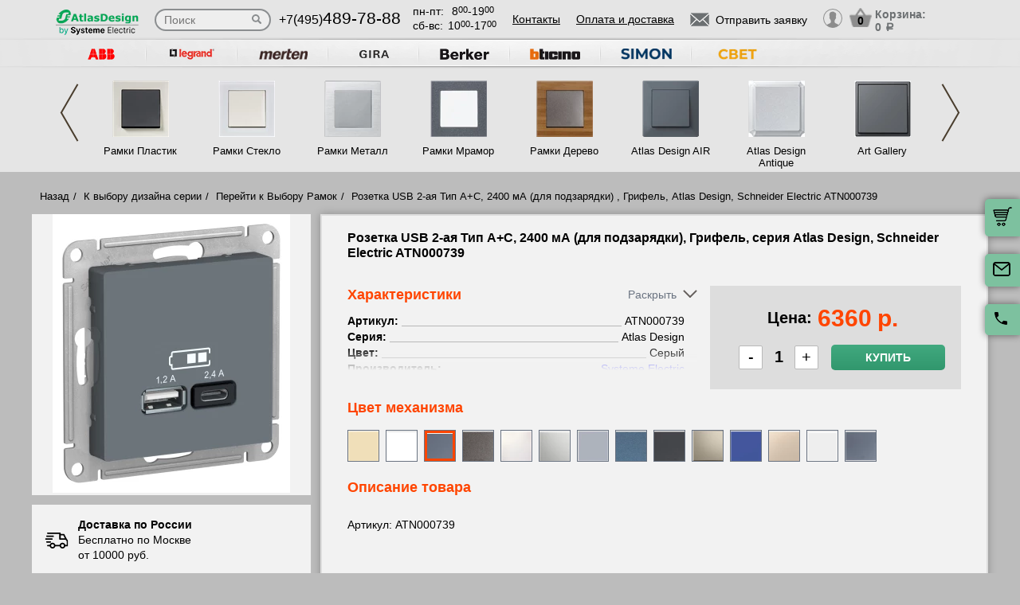

--- FILE ---
content_type: text/html; charset=UTF-8
request_url: https://atlas-design.su/tovar/atn000739-rozetka-usb-2-aya-tip-a-s--2400-ma-dlya-podzaryadki---grifel--seriya-atlas-design--schneider-electric
body_size: 15392
content:
<!DOCTYPE html>
<html lang="ru" prefix="og: http://ogp.me/ns#">
<head>
    <meta charset="utf-8">
    <link rel="stylesheet" type="text/css" href="/assets/style-jbLsveju3zg72l1K6Jt1IA.css" />
<script type="text/javascript" src="/assets/script-0-1H0fEM_3p2ZmYKLucviW2Q.js"></script>
<title>ATN000739 Розетка USB 2-ая Тип А+С, 2400 мА (для подзарядки), Грифель, Atlas Design, Schneider Electric</title>
    <meta name="description" content="ATN000739 Розетка USB 2-ая Тип А+С, 2400 мА (для подзарядки), Грифель, Atlas Design, Schneider Electric Атлас Дизайн: ATN000739" />
    <meta http-equiv="X-UA-Compatible" content="IE=edge">
    <meta name="viewport" content="width=device-width, initial-scale=1">
    <link rel="shortcut icon" type="image/x-icon" href="/images/favicons/atlas-design.su/favicon.ico" />
    <link rel="canonical" href="https://atlas-design.su/tovar/atn000739-rozetka-usb-2-aya-tip-a-s--2400-ma-dlya-podzaryadki---grifel--seriya-atlas-design--schneider-electric"/>

    
            <script type="application/ld+json">{"@context":"https://schema.org","@type":"WPHeader","headline":"atlas-design.su","description":"ATN000739 Розетка USB 2-ая Тип А+С, 2400 мА (для подзарядки), Грифель, Atlas Design, Schneider Electric Атлас Дизайн: ATN000739"}</script>
    
    
<script type="module" src="/public/build/assets/newMain-C_79g82B.js"></script>

<link rel="stylesheet" href="/public/build/assets/newMain-Bux0QZ2H.css"><link rel="stylesheet" href="/public/build/assets/constructor-fIXt5Ns3.css">
    
    
            <meta name="yandex-verification" content="f77c17e40780bbe4" />
    
    
<style>img{width: auto; height: auto;}</style></head><body data-worktimenow="workTimeNow">
<script src="/js/vendors/jquery.min.js"></script>
<script src="/js/vendors/slick.min.js"></script>
<script src="/js/vendors/galleria-1.4.2.min.js"></script>
<script src="/js/vendors/jquery.maskedinput.js"></script>
<script src="/js/vendors/jquery.autocomplete.js"></script>


<script type="module" src="/public/build/assets/productScripts-gTlDXpaV.js"></script>
<link rel="modulepreload" href="/public/build/assets/basketScripts-BqTmp19s.js"><link rel="modulepreload" href="/public/build/assets/pagesScripts-oLsljxFa.js"><link rel="modulepreload" href="/public/build/assets/filter-DqRBY_KH.js"><link rel="modulepreload" href="/public/build/assets/productPage-DaXtJZwv.js">
<link rel="stylesheet" href="/public/build/assets/productScripts-DOnPetdc.css"><div class="wrapper">
	  
<script type="module" src="/public/build/assets/headerPage-CuK5W642.js"></script>

  

  <div class="fixed-cart">
    <a onclick="goPage('/cart');return false;"></a>
    <a class="js_sendRequestForm"></a>
    <a class="feedback-btn free_call_wrapper_one"></a>
  </div>

<div class="modal fade" id="login" tabindex="-1" role="dialog" aria-labelledby="loginLabel" aria-hidden="true">
  <div class="modal-dialog">
    <div class="modal-content styled">
      <div class="modal-header styled">
        <button type="button" class="close" data-dismiss="modal" aria-label="Close"><span aria-hidden="true">&times;</span></button>
        <div class="modal-title" id="loginLabel">Вход</div>
      </div>
      <div class="modal-body styled">
        <form class="form-modal">
          <div class="form-group">
            <label>Логин:</label>
            <br/><span>+7</span> <input class="form-control2 smallerinput" type="tel" id="login-phone" name="phonelogin" placeholder="XXXXXXXXXX" />
          </div>
          <div class="form-group">
            <label>Пароль:</label>
            <input class="form-control2" type="password" id="passwlogin" name="passwlogin" />
          </div>
          <div class="form-group centerblock">
            <a class="forgot-pass">Забыли пароль?</a>
            <a onclick="goPage('/registration');return false;" class="reg">Регистрация</a>
          </div>
          <div class="form-group centerblock">
            <input class="btn-default __big" type="button" value="Войти" onclick="loginmodalenter()" />
          </div>
        </form>
        <div id="wronglogindiv" style="color:#FF0000;font-weight:bold;text-align:center;"></div>
      </div>
    </div>
  </div>
</div>

<div class="modal fade" id="cart" tabindex="-1" role="dialog" aria-labelledby="cartLabel" aria-hidden="true">
  <div class="modal-dialog">
    <div class="modal-content styled">
      <div class="modal-header styled">
        <button type="button" class="close" data-dismiss="modal" aria-label="Close"><span aria-hidden="true">&times;</span></button>
        <div class="modal-title" id="cartLabel"></div>
      </div>
      <div class="modal-body styled">
          <ul class="modal-cart">
            <li><i class="modal-userbox"></i> <a onclick="goPage('/personal');return false;">Личный кабинет</a></li>
            <li><i class="modal-basket"></i> <a onclick="goPage('/my-orders');return false;">Мои заказы</a></li>
          </ul>
          <div class="text-center">
            <a onclick="goPage('/logout');return false;" class="btn-default __big">Выйти</a>
          </div>
      </div>
    </div>
  </div>
</div>

  <div class="modal" id="forgot-password">
      <div class="modal-content">
          <button type="button" class="close"><span aria-hidden="true">×</span></button>
          <form class="form-general" id="feedback_form" action="/forgotpassword" method="post">
          <div class="container">
              <div class="checkout-block">
                  <div class="checkout-block_t">Восстановление пароля</div>
                  <p style="text-align:center">Если вы забыли пароль, введите номер телефона. Новый пароль будет выслан вам на указанный телефон.</p>
                  <br/>
                  <div class="checkout-block_form">
                      <div class="form-group"><label>Телефон:</label><div class="inlinephoneblock"><span>+7</span> <input value="" type="tel" name="phoneforgot" class="form-control smallestinput1" id="phonephis2" placeholder="XXXXXXXXXX" />
                          </div></div>

                      <div class="form-group">
                          <label class="js_forgetCaptcha captcha-image-block"></label>
                          <input type="text" name="verifyCode" placeholder="Введите символы" class="form-control" style="margin-top:15px" />
                      </div>
                      <div class="form-group"><label></label><input class="btn-default" value="восстановить" name="submit"></div>
                  </div>
                  <p class="message" style="text-align:center;font-weight:bold;"></p>
              </div>
          </div>
          </form>      </div>
  </div>

  

  <header class="header">
    <div class="container">
      <div class="header-logo header_col"><a href="/"><img src="/images/logo/logo_atlas.webp" alt="логотип atlas-design.su" title="логотип atlas-design.su" width="50" height="50"></a></div>
      <div class="header-search"><form action="/katalog" method="GET" id="topcleversearch">
        <input type="search" name="query" id="queryfastclever" placeholder="Поиск">
        <input type="submit" value="">
      </form></div>
      <div class="header_mob">
        <div class="header-phone header_col">
            <a href="tel:+74954897888">+7(495)<span>489-78-88</span></a>
        </div>
        <div class="header-time header_col">
            <div class="days">пн-пт:<span>8<sup>00</sup>-19<sup>00</sup></span></div>
            <div class="weekend">сб-вс: <span>10<sup>00</sup>-17<sup>00</sup></span></div>
        </div>
      </div>
       <div class="line-header"></div>
      <div class="header-links header_col">
                    <a onclick="goPage('/page/kontakty');return false;">Контакты</a>
            <a onclick="goPage('/page/oplata-i-dostavka');return false;">Оплата и доставка</a>
              </div>

      <div class="header_mob">
        <div class="header-btn header_col">
          <a href="javascript:void(0);" class="header-search-btn"></a>
          <div class="header-send">
            <a class="btn-default-top js_sendRequestForm"><span>Отправить заявку</span></a>
          </div>
         
          <div class="header-userbox ">
            <a data-toggle="modal" data-target="#login">
              <span class="header-userbox_img_grey"></span>
            </a>
          </div>
        </div>

        <div class="header-cart header_col">
          <a onclick="goPage('/cart');return false;">
            <div class="header-cart_count" id="headercount">0</div>
            <div class="header-cart_price">
              Корзина:<br>
              <span id="headersumm">0 <span>a</span></span>
            </div>
          </a>
        </div>
      </div>
      <div class="clearfix"></div>

    </div>
    <div class="search_window">
        <form action="/katalog" method="GET" id="topcleversearch2">
          <input type="search" name="query" id="queryfastclever2" placeholder="Введите ваш запрос" onfocus="placeholder='';" onblur="placeholder='Введите ваш запрос';">
          <div class="sub_border"><input type="submit" value="ИСКАТЬ"></div>
        </form>
      </div>

  </header>
 
  <section class="slider_top_header brands">
    <div class="container">
      <div class="js_brandsSlider"><ul class="brands_ul"> <li class="brands_li">
				          <a onclick="window.open('https://rozetki-zenit.ru/', '_blank')"><img src="/images/brands/4_abb.webp" width="50" height="50" alt=""></a>
				      </li> <li class="brands_li">
				          <a onclick="window.open('http://legrand-valena.su/', '_blank')"><img src="/images/brands/2_legrand.webp" width="50" height="50" alt=""></a>
				      </li> <li class="brands_li">
				          <a onclick="window.open('http://merten-antik.su/', '_blank')"><img src="/images/brands/6_merten.webp" width="50" height="50" alt=""></a>
				      </li> <li class="brands_li">
				          <a onclick="window.open('http://gira-classix.su/', '_blank')"><img src="/images/brands/3_gira.webp" width="50" height="50" alt=""></a>
				      </li> <li class="brands_li">
				          <a onclick="window.open('https://rozetki-berker.ru/', '_blank')"><img src="/images/brands/8_berker.webp" width="50" height="50" alt=""></a>
				      </li> <li class="brands_li">
				          <a onclick="window.open('https://bticino-axolute.ru/', '_blank')"><img src="/images/brands/1_bticino.webp" width="50" height="50" alt=""></a>
				      </li> <li class="brands_li">
				          <a onclick="window.open('https://simon-rozetki.ru/', '_blank')"><img src="/images/brands/11_simon.webp" width="50" height="50" alt=""></a>
				      </li> <li class="brands_li">
				          <a onclick="window.open('https://xn--b1agjaalfq5am6i.su/', '_blank')"><img src="/images/brands/12.webp" width="50" height="50" alt=""></a>
				      </li></ul></div>      <div class="brands-prod">
      	
<ul class="brands-prod_ul" id="brads-slider">
    <div>
                <li class="brands-prod_li " onclick="goPage('/schneider-electric/plastic'); return false;">
            <div class="brands-prod_img">
                <a href="/schneider-electric/plastic" style="cursor: pointer">
                    <img src="/images/catsfeats/22_schneider_electric_atlas_design_nature_plastik.webp" width="50" height="50" alt="">
                </a>
            </div>
            <div class="brands-prod_n">
                <a style="cursor: pointer">Рамки Пластик</a>
            </div>
        </li>

                <li class="brands-prod_li " onclick="goPage('/schneider-electric/steklo'); return false;">
            <div class="brands-prod_img">
                <a href="/schneider-electric/steklo" style="cursor: pointer">
                    <img src="/images/catsfeats/21_schneider_electric_atlas_design_nature_steklo.webp" width="50" height="50" alt="">
                </a>
            </div>
            <div class="brands-prod_n">
                <a style="cursor: pointer">Рамки Стекло</a>
            </div>
        </li>

                <li class="brands-prod_li " onclick="goPage('/schneider-electric/metall'); return false;">
            <div class="brands-prod_img">
                <a href="/schneider-electric/metall" style="cursor: pointer">
                    <img src="/images/catsfeats/19_schneider_electric_atlas_design_nature_metall.webp" width="50" height="50" alt="">
                </a>
            </div>
            <div class="brands-prod_n">
                <a style="cursor: pointer">Рамки Металл</a>
            </div>
        </li>

                <li class="brands-prod_li " onclick="goPage('/schneider-electric/mramor'); return false;">
            <div class="brands-prod_img">
                <a href="/schneider-electric/mramor" style="cursor: pointer">
                    <img src="/images/catsfeats/20_schneider_electric_atlas_design_nature_mramor.webp" width="50" height="50" alt="">
                </a>
            </div>
            <div class="brands-prod_n">
                <a style="cursor: pointer">Рамки Мрамор</a>
            </div>
        </li>

                <li class="brands-prod_li " onclick="goPage('/schneider-electric/derevo'); return false;">
            <div class="brands-prod_img">
                <a href="/schneider-electric/derevo" style="cursor: pointer">
                    <img src="/images/catsfeats/18_schneider_electric_atlas_design_nature_derevo.webp" width="50" height="50" alt="">
                </a>
            </div>
            <div class="brands-prod_n">
                <a style="cursor: pointer">Рамки Дерево</a>
            </div>
        </li>

                <li class="brands-prod_li " onclick="goPage('/schneider-electric/air'); return false;">
            <div class="brands-prod_img">
                <a href="/schneider-electric/air" style="cursor: pointer">
                    <img src="/images/catsfeats/159_schneider_electric_atlas_design_air.webp" width="50" height="50" alt="">
                </a>
            </div>
            <div class="brands-prod_n">
                <a style="cursor: pointer">Atlas Design AIR</a>
            </div>
        </li>

                <li class="brands-prod_li " onclick="goPage('/schneider-electric/antique'); return false;">
            <div class="brands-prod_img">
                <a href="/schneider-electric/antique" style="cursor: pointer">
                    <img src="/images/catsfeats/29_schneider_electric_atlas_design_antique.webp" width="50" height="50" alt="">
                </a>
            </div>
            <div class="brands-prod_n">
                <a style="cursor: pointer">Atlas Design Antique</a>
            </div>
        </li>

                <li class="brands-prod_li " onclick="goPage('/schneider-electric/art-gallery'); return false;">
            <div class="brands-prod_img">
                <a href="/schneider-electric/art-gallery" style="cursor: pointer">
                    <img src="/images/catsfeats/28_schneider_electric_art_gallery.webp" width="50" height="50" alt="">
                </a>
            </div>
            <div class="brands-prod_n">
                <a style="cursor: pointer">Art Gallery</a>
            </div>
        </li>

            </div>
    <div>
                <li class="brands-prod_li " onclick="goPage('/schneider-electric/art-gallery-pure'); return false;">
            <div class="brands-prod_img">
                <a href="/schneider-electric/art-gallery-pure" style="cursor: pointer">
                    <img src="/images/catsfeats/169_schneider_electric_art_gallery_pure.webp" width="50" height="50" alt="">
                </a>
            </div>
            <div class="brands-prod_n">
                <a style="cursor: pointer">Art Gallery Pure</a>
            </div>
        </li>

                <li class="brands-prod_li " onclick="goPage('/schneider-electric/systeme-electric-glossa'); return false;">
            <div class="brands-prod_img">
                <a href="/schneider-electric/systeme-electric-glossa" style="cursor: pointer">
                    <img src="/images/catsfeats/30_schneider_electric_glossa.webp" width="50" height="50" alt="">
                </a>
            </div>
            <div class="brands-prod_n">
                <a style="cursor: pointer">Glossa</a>
            </div>
        </li>

                <li class="brands-prod_li " onclick="goPage('/schneider-electric/profi54'); return false;">
            <div class="brands-prod_img">
                <a href="/schneider-electric/profi54" style="cursor: pointer">
                    <img src="/images/catsfeats/48_schneider_electric_atlas_design_profi54.webp" width="50" height="50" alt="">
                </a>
            </div>
            <div class="brands-prod_n">
                <a style="cursor: pointer">Atlas Design Profi54</a>
            </div>
        </li>

                <li class="brands-prod_li " onclick="goPage('/schneider-electric/multi-track'); return false;">
            <div class="brands-prod_img">
                <a href="/schneider-electric/multi-track" style="cursor: pointer">
                    <img src="/images/catsfeats/161_schneider_electric_multitrack.webp" width="50" height="50" alt="">
                </a>
            </div>
            <div class="brands-prod_n">
                <a style="cursor: pointer">MultiTrack</a>
            </div>
        </li>

            </div>
</ul><input type="hidden" id="topseriesscrolling" value="0">
      </div>
      <nav class="header-slider ">
          <ul>
            
          </ul>
      </nav>

    </div>
  </section>
	<link rel="stylesheet" href="/css/vendors/jquery.toastmessage.css" type="text/css" onload="if(media!='all')media='all'" media="print">

<section class="product-detail productPage">
    <div class="carcas">
        <div class="product-page">
            <ul class="breadcrumbs">
                <li><a href="/">Назад</a></li>
                <li><a href="/">К выбору дизайна серии</a></li>
                                    <li><a href="/">Перейти к Выбору Рамок</a></li>
                                <li>Розетка USB 2-ая Тип А+С, 2400 мА (для подзарядки) , Грифель, Atlas Design, Schneider Electric ATN000739</li>            </ul>
            <div class="product js_product">
            
<div class="product__inner js_productInner">
    <div class="product__img js_productImg">
    <img class="product__picture js_productPicture" src="/images/resized/product-card/920139b2-759f-411d-ac06-4fd50e0bc164.webp" alt="артикул ATN000739 название Розетка USB 2-ая Тип А+С, 2400 мА (для подзарядки) , Грифель, Atlas Design, Schneider Electric" title="Розетка USB 2-ая Тип А+С, 2400 мА (для подзарядки) , Грифель, Atlas Design, Schneider Electric" width="50" height="50">
</div>
    <div class="rules js_Rules">
        <div class="rules__element">
            <svg class="rules__img" width="30" height="31" viewBox="0 0 30 31" fill="none" xmlns="http://www.w3.org/2000/svg">
                <g clip-path="url(#clip0_177_374)">
                    <path d="M22.6575 18.3361C20.5723 18.3361 18.876 20.0325 18.876 22.1176C18.876 24.2028 20.5723 25.8992 22.6575 25.8992C24.743 25.8992 26.439 24.2028 26.439 22.1176C26.439 20.0325 24.7427 18.3361 22.6575 18.3361ZM22.6575 24.0084C21.6148 24.0084 20.7667 23.1604 20.7667 22.1176C20.7667 21.0749 21.6148 20.2269 22.6575 20.2269C23.7002 20.2269 24.5483 21.0749 24.5483 22.1176C24.5483 23.1604 23.7002 24.0084 22.6575 24.0084Z" fill="black"/>
                    <path d="M9.73733 18.3361C7.65216 18.3361 5.95581 20.0325 5.95581 22.1176C5.95581 24.2028 7.65216 25.8992 9.73733 25.8992C11.8225 25.8992 13.5189 24.2028 13.5189 22.1176C13.5189 20.0325 11.8225 18.3361 9.73733 18.3361ZM9.73733 24.0084C8.6946 24.0084 7.84657 23.1604 7.84657 22.1176C7.84657 21.0749 8.6946 20.2269 9.73733 20.2269C10.7798 20.2269 11.6281 21.0749 11.6281 22.1176C11.6281 23.1604 10.7801 24.0084 9.73733 24.0084Z" fill="black"/>
                    <path d="M25.2037 7.51218C25.043 7.19296 24.7162 6.99158 24.3589 6.99158H19.3799V8.88234H23.7759L26.3501 14.0025L28.0399 13.1529L25.2037 7.51218Z" fill="black"/>
                    <path d="M19.8213 21.2038H12.668V23.0946H19.8213V21.2038Z" fill="black"/>
                    <path d="M6.90133 21.2038H3.62406C3.10187 21.2038 2.67871 21.627 2.67871 22.1492C2.67871 22.6714 3.10193 23.0945 3.62406 23.0945H6.90139C7.42357 23.0945 7.84674 22.6713 7.84674 22.1492C7.84674 21.627 7.42352 21.2038 6.90133 21.2038Z" fill="black"/>
                    <path d="M29.8016 15.4244L27.9421 13.0294C27.7634 12.7987 27.4877 12.6638 27.1955 12.6638H20.3257V6.0462C20.3257 5.52401 19.9025 5.10085 19.3804 5.10085H3.62406C3.10187 5.10085 2.67871 5.52407 2.67871 6.0462C2.67871 6.56833 3.10193 6.99155 3.62406 6.99155H18.435V13.6092C18.435 14.1314 18.8582 14.5545 19.3803 14.5545H26.7326L28.1093 16.3281V21.2037H25.4938C24.9716 21.2037 24.5484 21.6269 24.5484 22.149C24.5484 22.6712 24.9716 23.0944 25.4938 23.0944H29.0547C29.5769 23.0944 30 22.6712 30.0001 22.149V16.0042C30.0001 15.7943 29.9301 15.5901 29.8016 15.4244Z" fill="black"/>
                    <path d="M6.83831 16.4139H2.48954C1.96735 16.4139 1.54419 16.8371 1.54419 17.3592C1.54419 17.8814 1.96741 18.3046 2.48954 18.3046H6.83825C7.36044 18.3046 7.7836 17.8814 7.7836 17.3592C7.78366 16.8371 7.36044 16.4139 6.83831 16.4139Z" fill="black"/>
                    <path d="M9.0126 12.6954H0.945352C0.423223 12.6954 0 13.1186 0 13.6408C0 14.163 0.423223 14.5861 0.945352 14.5861H9.0126C9.53479 14.5861 9.95795 14.1629 9.95795 13.6408C9.95795 13.1186 9.53479 12.6954 9.0126 12.6954Z" fill="black"/>
                    <path d="M10.5568 8.97687H2.48954C1.96735 8.97687 1.54419 9.40009 1.54419 9.92222C1.54419 10.4444 1.96741 10.8676 2.48954 10.8676H10.5568C11.079 10.8676 11.5021 10.4443 11.5021 9.92222C11.5022 9.40009 11.079 8.97687 10.5568 8.97687Z" fill="black"/>
                </g>
                <defs>
                    <clipPath id="clip0_177_374">
                        <rect width="30" height="30" fill="white" transform="translate(0 0.5)"/>
                    </clipPath>
                </defs>
            </svg>
            <p class="rules__paragraph">
                <strong class="rules__title">
                    Доставка по России
                </strong>
                <span>
                    Бесплатно по Москве <br>
                    от 10000 руб.
                </span>
            </p>
        </div>
        <div class="rules__element">
            <svg class="rules__img" width="30" height="30" viewBox="0 0 30 30" fill="none" xmlns="http://www.w3.org/2000/svg">
                <path d="M24.9946 23.6358C24.9923 23.6097 24.9882 23.5842 24.9843 23.5586C24.982 23.5438 24.9803 23.529 24.9775 23.5143C24.9728 23.4894 24.9665 23.465 24.9603 23.4407C24.9564 23.4254 24.953 23.41 24.9485 23.3948C24.9418 23.3721 24.9338 23.3499 24.9258 23.3277C24.9199 23.3112 24.9144 23.2946 24.9077 23.2783C24.8995 23.2582 24.8901 23.2386 24.8809 23.219C24.8726 23.2014 24.8646 23.1837 24.8555 23.1663C24.8461 23.1485 24.8355 23.1313 24.8252 23.114C24.8146 23.096 24.8043 23.0779 24.7927 23.0604C24.7816 23.0437 24.7695 23.0279 24.7576 23.0118C24.7452 22.9949 24.7333 22.9778 24.7199 22.9613C24.7065 22.9448 24.6918 22.9294 24.6776 22.9136C24.6657 22.9004 24.6549 22.8866 24.6423 22.8738C24.6406 22.872 24.6386 22.8706 24.6369 22.8688C24.6243 22.856 24.6105 22.8445 24.5973 22.8323C24.3577 22.6107 24.0528 22.4991 23.7471 22.4999H18.7504C18.0601 22.4999 17.5004 23.0595 17.5004 23.7499C17.5004 24.4402 18.0601 24.9999 18.7504 24.9999H19.9453C18.4018 25.8069 16.7152 26.2492 15 26.2492C8.78662 26.2492 3.75002 21.2126 3.75002 14.9992C3.75002 13.2758 4.1375 11.6091 4.8732 10.094C5.17473 9.47298 4.9158 8.72508 4.29477 8.42356C3.67373 8.12204 2.92584 8.38096 2.62432 9.002C1.72426 10.8556 1.25 12.8954 1.25 14.9992C1.25 22.5933 7.40592 28.7493 15 28.7493C17.6745 28.7493 20.2647 27.8926 22.5004 26.381V28.7499C22.5004 29.4403 23.06 29.9999 23.7504 29.9999C24.4407 29.9999 25.0003 29.4403 25.0003 28.7499V23.7499C25.0003 23.7262 24.9981 23.7031 24.9968 23.6797C24.9961 23.6651 24.9959 23.6504 24.9946 23.6358Z" fill="black"/>
                <path d="M14.9998 1.24951C12.3266 1.24951 9.7361 2.10656 7.49999 3.61799V1.24998C7.49999 0.559629 6.94036 0 6.25001 0C5.55966 0 5.00003 0.559629 5.00003 1.24998V6.23396C4.99997 6.23672 5.00003 6.23947 5.00003 6.24223V6.24996C5.00003 6.25781 5.00108 6.26543 5.0012 6.27328C5.00178 6.30545 5.00301 6.33756 5.00606 6.36967C5.00753 6.38496 5.01016 6.39984 5.01215 6.4149C5.01549 6.43998 5.01872 6.46506 5.02358 6.48996C5.0271 6.50801 5.03178 6.52559 5.03606 6.5434C5.04128 6.56502 5.04626 6.58658 5.05264 6.60791C5.05821 6.6266 5.06489 6.64471 5.07133 6.66299C5.07837 6.68303 5.08516 6.70301 5.09319 6.72275C5.10069 6.74109 5.10925 6.75885 5.11762 6.77672C5.12641 6.79564 5.13497 6.81457 5.14481 6.83309C5.15448 6.85137 5.1652 6.86889 5.17575 6.88658C5.18589 6.90369 5.19567 6.92086 5.20674 6.93756C5.21969 6.95713 5.23376 6.9757 5.24776 6.99451C5.25801 7.00822 5.26762 7.02223 5.27852 7.03564C5.29721 7.05873 5.31731 7.08059 5.33753 7.10227C5.34438 7.10959 5.3503 7.11738 5.35733 7.12459C5.35833 7.12559 5.35944 7.12646 5.36044 7.12746C5.38745 7.15482 5.41575 7.18078 5.44516 7.20557C5.44745 7.2075 5.44962 7.20979 5.4519 7.21172C5.66296 7.38703 5.93266 7.49344 6.22721 7.49877C6.23096 7.49883 6.23466 7.4993 6.23841 7.49936C6.24233 7.49941 6.24614 7.49994 6.25007 7.49994H11.25C11.9404 7.49994 12.5 6.94031 12.5 6.24996C12.5 5.55961 11.9404 4.99998 11.25 4.99998H10.0538C11.598 4.19232 13.2852 3.74947 14.9998 3.74947C21.2127 3.74947 26.2498 8.78689 26.2498 14.9995C26.2498 16.7259 25.8621 18.3938 25.1255 19.9093C24.8238 20.5303 25.0825 21.2782 25.7034 21.58C26.3243 21.8817 27.0723 21.623 27.3741 21.0021C28.2753 19.1476 28.7498 17.1064 28.7498 14.9994C28.7498 7.40625 22.5934 1.24951 14.9998 1.24951Z" fill="black"/>
            </svg>
            <p class="rules__paragraph">
                <strong class="rules__title">
                    Обмен и возврат в течении 14 дней
                </strong>
            </p>
        </div>
        <div class="rules__element">
            <svg class="rules__img" width="30" height="30" viewBox="0 0 30 30" fill="none" xmlns="http://www.w3.org/2000/svg">
                <g clip-path="url(#clip0_177_414)">
                    <path d="M28.3193 0.985603H1.6807C0.753984 0.985603 0 1.73959 0 2.66631V20.7083C0 21.635 0.753984 22.389 1.6807 22.389H16.5657L14.5684 25.8485C14.4367 26.0766 14.4503 26.3605 14.6032 26.575C14.7561 26.7893 15.0197 26.8951 15.2787 26.8446L17.5114 26.4113L18.2522 28.5611C18.338 28.8101 18.5613 28.986 18.8234 29.0112C18.845 29.0133 18.8666 29.0143 18.8879 29.0143C19.1264 29.0143 19.3491 28.8875 19.47 28.6782L21.5183 25.1307L23.5669 28.6782C23.6878 28.8875 23.9105 29.0143 24.149 29.0143C24.1704 29.0143 24.192 29.0133 24.2135 29.0112C24.4757 28.986 24.699 28.8101 24.7847 28.5611L25.5255 26.4113L27.7583 26.8446C28.0168 26.8951 28.2808 26.7894 28.4337 26.575C28.5866 26.3605 28.6003 26.0766 28.4685 25.8485L26.4711 22.389H28.3194C29.2461 22.389 30.0001 21.635 30.0001 20.7083V2.66631C30 1.73959 29.246 0.985603 28.3193 0.985603ZM7.94103 15.6944H17.0718C16.6495 16.2814 16.3408 16.9548 16.1773 17.6829H6.63779C6.39404 16.7394 5.64961 15.995 4.70602 15.7512V7.62334C5.64961 7.37959 6.39404 6.63521 6.63779 5.69162H23.3623C23.606 6.63521 24.3504 7.37959 25.294 7.62334V14.933C24.311 13.9913 22.9793 13.4109 21.5138 13.4109C20.3805 13.4109 19.3267 13.7573 18.4526 14.3498H7.94103C7.56973 14.3498 7.26873 14.6508 7.26873 15.0221C7.26879 15.3933 7.56973 15.6944 7.94103 15.6944ZM19.043 26.7288L18.5923 25.4211C18.4832 25.1044 18.1573 24.916 17.8286 24.9802L16.4701 25.2438L17.8178 22.9096C18.5486 23.5806 19.4619 24.0553 20.4735 24.2508L19.043 26.7288ZM21.5138 23.0067C19.2389 23.0067 17.3882 21.1559 17.3882 18.8811C17.3882 16.6062 19.2389 14.7555 21.5138 14.7555C23.7886 14.7555 25.6393 16.6062 25.6393 18.8811C25.6393 21.1559 23.7886 23.0067 21.5138 23.0067ZM26.5668 25.2438L25.2083 24.9802C24.8795 24.9161 24.5537 25.1043 24.4446 25.4211L23.9939 26.7288L22.5623 24.2493C23.5736 24.0521 24.4859 23.576 25.2157 22.9038L26.5668 25.2438ZM28.6554 20.7083C28.6554 20.8936 28.5046 21.0444 28.3193 21.0444H26.537C26.824 20.3805 26.9839 19.6492 26.9839 18.8811C26.9839 18.2062 26.8603 17.5599 26.6358 16.9626C26.6374 16.9442 26.6387 16.9256 26.6387 16.9068V7.03617C26.6387 6.66492 26.3377 6.36386 25.9663 6.36386C25.225 6.36386 24.6218 5.7607 24.6218 5.01931C24.6218 4.64806 24.3208 4.34701 23.9495 4.34701H6.05051C5.6792 4.34701 5.3782 4.64806 5.3782 5.01931C5.3782 5.7607 4.77504 6.36386 4.03365 6.36386C3.66234 6.36386 3.36135 6.66492 3.36135 7.03617V16.3385C3.36135 16.7097 3.66234 17.0108 4.03365 17.0108C4.77504 17.0108 5.3782 17.6139 5.3782 18.3553C5.3782 18.7266 5.6792 19.0276 6.05051 19.0276H16.0473C16.0663 19.7421 16.2219 20.423 16.4904 21.0445H1.6807C1.49537 21.0445 1.34455 20.8937 1.34455 20.7083V2.66631C1.34455 2.48097 1.49531 2.33015 1.6807 2.33015H28.3193C28.5046 2.33015 28.6554 2.48097 28.6554 2.66631V20.7083Z" fill="black"/>
                    <path d="M17.7669 7.68369H12.2329C11.8615 7.68369 11.5605 7.98475 11.5605 8.356C11.5605 8.72731 11.8615 9.0283 12.2329 9.0283H17.7669C18.1382 9.0283 18.4392 8.72731 18.4392 8.356C18.4392 7.98475 18.1382 7.68369 17.7669 7.68369Z" fill="black"/>
                    <path d="M22.059 11.0168H7.9411C7.56979 11.0168 7.2688 11.3178 7.2688 11.6891C7.2688 12.0604 7.56979 12.3614 7.9411 12.3614H22.059C22.4303 12.3614 22.7313 12.0604 22.7313 11.6891C22.7313 11.3178 22.4303 11.0168 22.059 11.0168Z" fill="black"/>
                    <path d="M21.5138 16.2345C20.0544 16.2345 18.8672 17.4217 18.8672 18.8811C18.8672 20.3404 20.0544 21.5276 21.5138 21.5276C22.9731 21.5276 24.1603 20.3404 24.1603 18.8811C24.1603 17.4217 22.973 16.2345 21.5138 16.2345ZM21.5138 20.1831C20.7958 20.1831 20.2117 19.599 20.2117 18.8811C20.2117 18.1631 20.7958 17.5791 21.5138 17.5791C22.2317 17.5791 22.8158 18.1631 22.8158 18.8811C22.8158 19.599 22.2316 20.1831 21.5138 20.1831Z" fill="black"/>
                </g>
                <defs>
                    <clipPath id="clip0_177_414">
                        <rect width="30" height="30" fill="white"/>
                    </clipPath>
                </defs>
            </svg>
            <p class="rules__paragraph">
                <strong class="rules__title">
                    Сертифицированная, оригинальная продукция
                </strong>
            </p>
        </div>
        <div class="rules__element">
            <svg class="rules__img" width="30" height="30" viewBox="0 0 30 30" fill="none" xmlns="http://www.w3.org/2000/svg">
                <path d="M15 1.875C12.265 1.875 9.64193 2.96149 7.70796 4.89546C5.77399 6.82943 4.6875 9.45246 4.6875 12.1875C4.6875 20.0438 14.0625 27.6 14.4187 27.9188C14.5837 28.0511 14.7885 28.1238 15 28.125C15.2147 28.1259 15.4232 28.0531 15.5906 27.9188C15.9844 27.6 25.3125 20.0438 25.3125 12.1875C25.3125 9.45246 24.226 6.82943 22.292 4.89546C20.3581 2.96149 17.735 1.875 15 1.875ZM15 25.9594C13.0031 24.1969 6.5625 18.0938 6.5625 12.1875C6.5625 9.94974 7.45145 7.80362 9.03379 6.22129C10.6161 4.63895 12.7622 3.75 15 3.75C17.2378 3.75 19.3839 4.63895 20.9662 6.22129C22.5486 7.80362 23.4375 9.94974 23.4375 12.1875C23.4375 18.0938 16.9969 24.1969 15 25.9594Z" fill="black"/>
                <path d="M20.6246 11.025L19.6871 7.275C19.6357 7.06699 19.5147 6.88284 19.3441 6.7532C19.1736 6.62356 18.9637 6.55626 18.7496 6.5625H11.2496C11.0354 6.55626 10.8256 6.62356 10.655 6.7532C10.4844 6.88284 10.3634 7.06699 10.3121 7.275L9.37456 11.025C9.36994 11.0561 9.36994 11.0877 9.37456 11.1188C9.37017 11.1624 9.37017 11.2064 9.37456 11.25V16.875C9.37456 17.1236 9.47333 17.3621 9.64915 17.5379C9.82496 17.7137 10.0634 17.8125 10.3121 17.8125H19.6871C19.9357 17.8125 20.1742 17.7137 20.35 17.5379C20.5258 17.3621 20.6246 17.1236 20.6246 16.875V11.25C20.6289 11.2064 20.6289 11.1624 20.6246 11.1188C20.6292 11.0877 20.6292 11.0561 20.6246 11.025ZM18.4871 10.3125H15.9371V8.4375H18.0183L18.4871 10.3125ZM11.9808 8.4375H14.0621V10.3125H11.5121L11.9808 8.4375ZM18.7496 15.9375H11.2496V12.1875H14.0621V13.125C14.0621 13.3736 14.1608 13.6121 14.3366 13.7879C14.5125 13.9637 14.7509 14.0625 14.9996 14.0625C15.2482 14.0625 15.4867 13.9637 15.6625 13.7879C15.8383 13.6121 15.9371 13.3736 15.9371 13.125V12.1875H18.7496V15.9375Z" fill="black"/>
            </svg>
            <p class="rules__paragraph">
                <strong class="rules__title">
                    Самовывоз и шоурум – <br>
                    м. Первомайская
                </strong>
            </p>
        </div>
    </div>
</div>
<div class="product__info js_productInfo">
    <h1 class="product__title">
        Розетка USB 2-ая Тип А+С, 2400 мА (для подзарядки), Грифель, серия Atlas Design, Schneider Electric ATN000739    </h1>
    <div class="product__wrap">
        <div class="characteristics js_characteristics">
            <div class="characteristics__top">
                <div class="product__title_orange">Характеристики</div>
                <div class="toggle-btn js_toggleBtn">
                    <span class="toggle-btn__text"></span><i class="toggle-btn__arrow"></i>
                </div>
            </div>
            <div class="characteristics__content">
                                    <ul class="characteristics__list js_characteristicsList">
                                                                                    <li class="characteristics__element js_characteristicsElement">
                                    <b class="characteristics__name">Артикул:</b>
                                                                            <span class="characteristics__value">ATN000739</span>
                                                                    </li>
                                                                                                                <li class="characteristics__element js_characteristicsElement">
                                    <b class="characteristics__name">Серия:</b>
                                                                            <span class="characteristics__value">Atlas Design</span>
                                                                    </li>
                                                                                                                <li class="characteristics__element js_characteristicsElement">
                                    <b class="characteristics__name">Цвет:</b>
                                                                            <span class="characteristics__value">Серый</span>
                                                                    </li>
                                                                                                                <li class="characteristics__element js_characteristicsElement">
                                    <b class="characteristics__name">Производитель:</b>
                                                                            <a href="/" class="characteristics__link">
                                            <span class="characteristics__value">Systeme Electric</span>
                                        </a>
                                                                    </li>
                                                                                                                <li class="characteristics__element js_characteristicsElement">
                                    <b class="characteristics__name">Тип изделия:</b>
                                                                            <a href="/katalog-tovarov/rozetki-usb-hdmi" class="characteristics__link">
                                            <span class="characteristics__value">USB-розетка</span>
                                        </a>
                                                                    </li>
                                                                                                                <li class="characteristics__element js_characteristicsElement">
                                    <b class="characteristics__name">Тип упаковки:</b>
                                                                            <span class="characteristics__value">Флоупак</span>
                                                                    </li>
                                                                                                                <li class="characteristics__element js_characteristicsElement">
                                    <b class="characteristics__name">Цвет передней панели:</b>
                                                                            <span class="characteristics__value">Грифель</span>
                                                                    </li>
                                                                                                                <li class="characteristics__element js_characteristicsElement">
                                    <b class="characteristics__name">Тип монтажа:</b>
                                                                            <span class="characteristics__value">Скрытый</span>
                                                                    </li>
                                                                                                                <li class="characteristics__element js_characteristicsElement">
                                    <b class="characteristics__name">Глубина устройства, мм:</b>
                                                                            <span class="characteristics__value">39</span>
                                                                    </li>
                                                                                                                <li class="characteristics__element js_characteristicsElement">
                                    <b class="characteristics__name">Высота устройства, мм:</b>
                                                                            <span class="characteristics__value">71</span>
                                                                    </li>
                                                                                                                <li class="characteristics__element js_characteristicsElement">
                                    <b class="characteristics__name">Ширина устройства, мм:</b>
                                                                            <span class="characteristics__value">71</span>
                                                                    </li>
                                                                                                                <li class="characteristics__element js_characteristicsElement">
                                    <b class="characteristics__name">Степень защиты IP:</b>
                                                                            <span class="characteristics__value">IP20</span>
                                                                    </li>
                                                                                                                <li class="characteristics__element js_characteristicsElement">
                                    <b class="characteristics__name">Гарантия:</b>
                                                                            <span class="characteristics__value">Срок гарантии на данное оборудование составляет 18 месяцев со дня ввода его в эксплуатацию, что подтверждается соответствующим документом, но не более 24 месяцев с даты поставки</span>
                                                                    </li>
                                                                                                                <li class="characteristics__element js_characteristicsElement">
                                    <b class="characteristics__name">Способ монтажа:</b>
                                                                            <span class="characteristics__value">Винтовые зажимы</span>
                                                                    </li>
                                                                                                                <li class="characteristics__element js_characteristicsElement">
                                    <b class="characteristics__name">Вес устройства, кг:</b>
                                                                            <span class="characteristics__value">0.077</span>
                                                                    </li>
                                                                                                                <li class="characteristics__element js_characteristicsElement">
                                    <b class="characteristics__name">Номинальное рабочее напряжение, В:</b>
                                                                            <span class="characteristics__value">240</span>
                                                                    </li>
                                                                                                                <li class="characteristics__element js_characteristicsElement">
                                    <b class="characteristics__name">Комплектация изделия:</b>
                                                                            <span class="characteristics__value">Механизм</span>
                                                                    </li>
                                                                                                                <li class="characteristics__element js_characteristicsElement">
                                    <b class="characteristics__name">Тип защиты:</b>
                                                                            <span class="characteristics__value">Защита от короткого замыкания</span>
                                                                    </li>
                                                                        </ul>
                                            </div>
        </div>
            <div class="product__price js_productPrice">
        <div class="price">
            Цена: <span class="price__summ js_priceSumm">
                <span class="number">6360</span>р.</span>
        </div>
        <div class="product-price__inner">
            <div class="count js_count">
                <span class="count__btn js_decr">-</span>
                <input class="count__input" type="text" value="1" id="amountpopup_359468"
                       onkeyup="if(key(event)==13){addtocartpopup(359468,'6360',1)}">
                <span class="count__btn js_incr">+</span>
            </div>
            <button class="buy-button" onclick="addtocartpopup(359468,'6360',2);return false;">
                Купить
            </button>
        </div>
    </div>
    </div>
        <div class="product-frame js_productFrame">
        <div class="product__title_orange">
            Цвет механизма        </div>
        <ul class="product-frame__list js_productFrameList">
                        <li class="frame__element js_frameElement"
                data-product-link="359463"
            >
                                    <a href="/tovar/atn000239-rozetka-usb-2-aya-tip-a-s--2400-ma-dlya-podzaryadki---bezhevyy--seriya-atlas-design--schneider-electric"><img src="/images/resized/colors-thumb/4_klavisha_bezhevyy.webp" width="50" height="50" alt=""></a>
                            </li>
                        <li class="frame__element js_frameElement"
                data-product-link="359462"
            >
                                    <a href="/tovar/atn000139-rozetka-usb-2-aya-tip-a-s--2400-ma-dlya-podzaryadki---belyy--seriya-atlas-design--schneider-electric"><img src="/images/resized/colors-thumb/3_klavisha_belyy.webp" width="50" height="50" alt=""></a>
                            </li>
                        <li class="frame__element js_frameElement frame__element_active"
                data-product-link="359468"
            >
                                    <img src="/images/resized/colors-thumb/79_klavisha_grifel.webp" width="50" height="50" alt="">
                            </li>
                        <li class="frame__element js_frameElement"
                data-product-link="359467"
            >
                                    <a href="/tovar/atn000639-rozetka-usb-2-aya-tip-a-s--2400-ma-dlya-podzaryadki---mokko--seriya-atlas-design--schneider-electric"><img src="/images/resized/colors-thumb/83_klavisha_mokko.webp" width="50" height="50" alt=""></a>
                            </li>
                        <li class="frame__element js_frameElement"
                data-product-link="359465"
            >
                                    <a href="/tovar/atn000439-rozetka-usb-2-aya-tip-a-s--2400-ma-dlya-podzaryadki---zhemchug--seriya-atlas-design--schneider-electric"><img src="/images/resized/colors-thumb/58_klavisha_zhemchug.webp" width="50" height="50" alt=""></a>
                            </li>
                        <li class="frame__element js_frameElement"
                data-product-link="359470"
            >
                                    <a href="/tovar/atn000939-rozetka-usb-2-aya-tip-a-s--2400-ma-dlya-podzaryadki---stal--seriya-atlas-design--schneider-electric"><img src="/images/resized/colors-thumb/15_klavisha_stal.webp" width="50" height="50" alt=""></a>
                            </li>
                        <li class="frame__element js_frameElement"
                data-product-link="359464"
            >
                                    <a href="/tovar/atn000339-rozetka-usb-2-aya-tip-a-s--2400-ma-dlya-podzaryadki---alyuminiy--seriya-atlas-design--schneider-electric"><img src="/images/resized/colors-thumb/2_klavisha_alyuminiy.webp" width="50" height="50" alt=""></a>
                            </li>
                        <li class="frame__element js_frameElement"
                data-product-link="359469"
            >
                                    <a href="/tovar/atn000839-rozetka-usb-2-aya-tip-a-s--2400-ma-dlya-podzaryadki---izumrud--seriya-atlas-design--schneider-electric"><img src="/images/resized/colors-thumb/81_klavisha_izumrud.webp" width="50" height="50" alt=""></a>
                            </li>
                        <li class="frame__element js_frameElement"
                data-product-link="359471"
            >
                                    <a href="/tovar/atn001039-rozetka-usb-2-aya-tip-a-s--2400-ma-dlya-podzaryadki---karbon--seriya-atlas-design--schneider-electric"><img src="/images/resized/colors-thumb/82_klavisha_karbon.webp" width="50" height="50" alt=""></a>
                            </li>
                        <li class="frame__element js_frameElement"
                data-product-link="359466"
            >
                                    <a href="/tovar/atn000539-rozetka-usb-2-aya-tip-a-s--2400-ma-dlya-podzaryadki---shampan--seriya-atlas-design--schneider-electric"><img src="/images/resized/colors-thumb/23_klavisha_shampan.webp" width="50" height="50" alt=""></a>
                            </li>
                        <li class="frame__element js_frameElement"
                data-product-link="370150"
            >
                                    <a href="/tovar/atn001139-se-atlas-design-akvamarin-rozetka-usb-a-s--5v-2-4a--2kh5v-1-2-a--mekhanizm"><img src="/images/resized/colors-thumb/151_klavisha_akvamarin.webp" width="50" height="50" alt=""></a>
                            </li>
                        <li class="frame__element js_frameElement"
                data-product-link="370197"
            >
                                    <a href="/tovar/atn001239-se-atlas-design-pesochnyy-rozetka-usb-a-s--5v-2-4a--2kh5v-1-2-a--mekhanizm"><img src="/images/resized/colors-thumb/72_klavisha_pesochnyy.webp" width="50" height="50" alt=""></a>
                            </li>
                        <li class="frame__element js_frameElement"
                data-product-link="370903"
            >
                                    <a href="/tovar/atn001339-se-atlas-design-lotos-rozetka-usb-a-s--5v-2-4a--2kh5v-1-2-a--mekhanizm"><img src="/images/resized/colors-thumb/154_klavisha_lotos.webp" width="50" height="50" alt=""></a>
                            </li>
                        <li class="frame__element js_frameElement"
                data-product-link="370988"
            >
                                    <a href="/tovar/atn001439-se-atlas-design-bazalt-rozetka-usb-a-s--5v-2-4a--2kh5v-1-2-a--mekhanizm"><img src="/images/resized/colors-thumb/152_klavisha_bazalt.webp" width="50" height="50" alt=""></a>
                            </li>
                    </ul>
    </div>
                <div class="scroll-y">
        <div class="product__title_orange">
            Описание товара
        </div>
        <div class="text">
            <br>Артикул: ATN000739        </div>
    </div>
    </div>            </div>
        </div>
    </div>
</section>


<meta property="og:title" content="Розетка USB 2-ая Тип А+С, 2400 мА (для подзарядки), Грифель, Atlas Design, Schneider Electric" />
<meta property="og:description " content="" />
<meta property="og:type" content="product" />
<meta property="og:url" content="https://atlas-design.su/tovar/atn000739-rozetka-usb-2-aya-tip-a-s--2400-ma-dlya-podzaryadki---grifel--seriya-atlas-design--schneider-electric" />
<meta property="og:image" content="https://atlas-design.su/images/resized/product-card/920139b2-759f-411d-ac06-4fd50e0bc164.webp" />
<meta property="og:site_name" content="https://atlas-design.su" />

    <section class="products-category products-category__product-card">
        <div id="loading-screen" class="loading-screen" style="display: none">
  <svg width="96" height="96" viewBox="0 0 24 24" xmlns="http://www.w3.org/2000/svg">
    <style>.spinner_DupU {
        animation: spinner_sM3D 1.2s infinite
      }

      .spinner_GWtZ {
        animation-delay: .1s
      }

      .spinner_dwN6 {
        animation-delay: .2s
      }

      .spinner_46QP {
        animation-delay: .3s
      }

      .spinner_PD82 {
        animation-delay: .4s
      }

      .spinner_eUgh {
        animation-delay: .5s
      }

      .spinner_eUaP {
        animation-delay: .6s
      }

      .spinner_j38H {
        animation-delay: .7s
      }

      .spinner_tVmX {
        animation-delay: .8s
      }

      .spinner_DQhX {
        animation-delay: .9s
      }

      .spinner_GIL4 {
        animation-delay: 1s
      }

      .spinner_n0Yb {
        animation-delay: 1.1s
      }

      @keyframes spinner_sM3D {
        0%, 50% {
          animation-timing-function: cubic-bezier(0, 1, 0, 1);
          r: 0
        }
        10% {
          animation-timing-function: cubic-bezier(.53, 0, .61, .73);
          r: 2px
        }
      }</style>
    <circle class="spinner_DupU" cx="12" cy="3" r="0"/>
    <circle class="spinner_DupU spinner_GWtZ" cx="16.50" cy="4.21" r="0"/>
    <circle class="spinner_DupU spinner_n0Yb" cx="7.50" cy="4.21" r="0"/>
    <circle class="spinner_DupU spinner_dwN6" cx="19.79" cy="7.50" r="0"/>
    <circle class="spinner_DupU spinner_GIL4" cx="4.21" cy="7.50" r="0"/>
    <circle class="spinner_DupU spinner_46QP" cx="21.00" cy="12.00" r="0"/>
    <circle class="spinner_DupU spinner_DQhX" cx="3.00" cy="12.00" r="0"/>
    <circle class="spinner_DupU spinner_PD82" cx="19.79" cy="16.50" r="0"/>
    <circle class="spinner_DupU spinner_tVmX" cx="4.21" cy="16.50" r="0"/>
    <circle class="spinner_DupU spinner_eUgh" cx="16.50" cy="19.79" r="0"/>
    <circle class="spinner_DupU spinner_j38H" cx="7.50" cy="19.79" r="0"/>
    <circle class="spinner_DupU spinner_eUaP" cx="12" cy="21" r="0"/>
  </svg>
</div>        <div class="container-big">
            <div class="products-category_t catalog_categories">
                Товары этой категории
            </div>


                        <section class="filters filters_2_k" >
                <div class="filter_block filter_2_k">
                    <div class="name_filter">
                        ЦВЕТ МЕХАНИЗМА:
                    </div>
                    <div  class="varian_filter">
                        <p id="filter2"></p>
                        <a id="btt2" class="button_filters slick-track prots2"></a>
                    </div>
                </div>
            </section>
            <div style="clear:both;" class="with-slide-filter">
                <nav id="box2" class="products-category_box box2-product-card">
                    <div class="products-category_filter products_category_k1">
                        
<div id="box4" class="filter_box scrollY">
<h2 class="filter_t">Цвет механизма:</h2>
<ul class="filter_ul" id="filtercolorsdigital">
            <li class="filter_li"
            id="filtr_color_digital_2"
            onclick="setcolordigitalintovar(2); return false;">
            <input type="radio" name="radio" class="checkbox" id="fcd2"/>
            <label for="fcd2">
                <a href="/katalog-tovarov/rozetki-usb-hdmi/alyuminii">
                    Алюминий                </a>
            </label>
        </li>
            <li class="filter_li"
            id="filtr_color_digital_3"
            onclick="setcolordigitalintovar(3); return false;">
            <input type="radio" name="radio" class="checkbox" id="fcd3"/>
            <label for="fcd3">
                <a href="/katalog-tovarov/rozetki-usb-hdmi/belyi">
                    Белый                </a>
            </label>
        </li>
            <li class="filter_li"
            id="filtr_color_digital_4"
            onclick="setcolordigitalintovar(4); return false;">
            <input type="radio" name="radio" class="checkbox" id="fcd4"/>
            <label for="fcd4">
                <a href="/katalog-tovarov/rozetki-usb-hdmi/bezhevyi">
                    Бежевый                </a>
            </label>
        </li>
            <li class="filter_li"
            id="filtr_color_digital_15"
            onclick="setcolordigitalintovar(15); return false;">
            <input type="radio" name="radio" class="checkbox" id="fcd15"/>
            <label for="fcd15">
                <a href="/katalog-tovarov/rozetki-usb-hdmi/stal">
                    Сталь                </a>
            </label>
        </li>
            <li class="filter_li"
            id="filtr_color_digital_23"
            onclick="setcolordigitalintovar(23); return false;">
            <input type="radio" name="radio" class="checkbox" id="fcd23"/>
            <label for="fcd23">
                <a href="/katalog-tovarov/rozetki-usb-hdmi/shampan">
                    Шампань                </a>
            </label>
        </li>
            <li class="filter_li"
            id="filtr_color_digital_58"
            onclick="setcolordigitalintovar(58); return false;">
            <input type="radio" name="radio" class="checkbox" id="fcd58"/>
            <label for="fcd58">
                <a href="/katalog-tovarov/rozetki-usb-hdmi/zhemchug">
                    Жемчуг                </a>
            </label>
        </li>
            <li class="filter_li"
            id="filtr_color_digital_72"
            onclick="setcolordigitalintovar(72); return false;">
            <input type="radio" name="radio" class="checkbox" id="fcd72"/>
            <label for="fcd72">
                <a href="/katalog-tovarov/rozetki-usb-hdmi/pesochnyi">
                    Песочный                </a>
            </label>
        </li>
            <li class="filter_li active"
            id="filtr_color_digital_79"
            onclick="setcolordigitalintovar(79); return false;">
            <input type="radio" name="radio" class="checkbox" id="fcd79"/>
            <label for="fcd79">
                <a href="/katalog-tovarov/rozetki-usb-hdmi/grifel">
                    Грифель                </a>
            </label>
        </li>
            <li class="filter_li"
            id="filtr_color_digital_81"
            onclick="setcolordigitalintovar(81); return false;">
            <input type="radio" name="radio" class="checkbox" id="fcd81"/>
            <label for="fcd81">
                <a href="/katalog-tovarov/rozetki-usb-hdmi/izumrud">
                    Изумруд                </a>
            </label>
        </li>
            <li class="filter_li"
            id="filtr_color_digital_82"
            onclick="setcolordigitalintovar(82); return false;">
            <input type="radio" name="radio" class="checkbox" id="fcd82"/>
            <label for="fcd82">
                <a href="/katalog-tovarov/rozetki-usb-hdmi/karbon">
                    Карбон                </a>
            </label>
        </li>
            <li class="filter_li"
            id="filtr_color_digital_83"
            onclick="setcolordigitalintovar(83); return false;">
            <input type="radio" name="radio" class="checkbox" id="fcd83"/>
            <label for="fcd83">
                <a href="/katalog-tovarov/rozetki-usb-hdmi/mokko">
                    Мокко                </a>
            </label>
        </li>
            <li class="filter_li"
            id="filtr_color_digital_151"
            onclick="setcolordigitalintovar(151); return false;">
            <input type="radio" name="radio" class="checkbox" id="fcd151"/>
            <label for="fcd151">
                <a href="/katalog-tovarov/rozetki-usb-hdmi/akvamarin">
                    Аквамарин                </a>
            </label>
        </li>
            <li class="filter_li"
            id="filtr_color_digital_152"
            onclick="setcolordigitalintovar(152); return false;">
            <input type="radio" name="radio" class="checkbox" id="fcd152"/>
            <label for="fcd152">
                <a href="/katalog-tovarov/rozetki-usb-hdmi/bazalt">
                    Базальт                </a>
            </label>
        </li>
            <li class="filter_li"
            id="filtr_color_digital_154"
            onclick="setcolordigitalintovar(154); return false;">
            <input type="radio" name="radio" class="checkbox" id="fcd154"/>
            <label for="fcd154">
                <a href="/katalog-tovarov/rozetki-usb-hdmi/beliy-lotos">
                    Белый лотос                </a>
            </label>
        </li>
    </ul>
<input type="hidden" id="brandintovar" value="10">
<input type="hidden" id="bindingintovar" value="164">
</div>                    </div>
                </nav>
                <div id="divdigitals" class="products-category_list">
                    <div id="tovarsdigitals" class="list-view">
<ul class="items">

    <li data-id="349053"
        class="product_li product_li_change type6403"
    >
        <div class="product_box product_box_change">
            <div class="product_img product_img_change">
                <a
                                    >
                                            <img src="/images/resized/catalog/abc1cd5e1455be2766968e4fe7cb72a8.webp" alt="Артикул: ATN000733. Грифель, Зарядное устройство USB с двумя выходами 2100 мА, Schneider Electric, AtlasDesign" title="Schneider Electric, Зарядное устройство USB с двумя выходами 2100 мА, AtlasDesign, Грифель, ATN000733" loading="lazy" width="50" height="50">
                                    </a>
                                    <div class="open-info-overlay"
                         onclick="showProductPopup(349053)">
                        <span class="icon-magnifying-glass"></span>
                    </div>
                            </div>

            <div class="product_n product_n_change">
                <a href="/tovar/atn000733-zaryadnoe-ustroystvo-usb-s-dvumya-vykhodami-2100-ma---grifel--seriya-atlas-design--schneider-electric"
                                            title="Артикул - ATN000733, Зарядное устройство USB с двумя выходами 2100 мА, Грифель, Atlas Design, Schneider Electric"
                                    >Зарядное устройство USB с двумя выходами 2100 мА, Грифель, Atlas Design, Schneider Electric ATN000733</a>
            </div>

            
            <div class="product_shop product_shop_change">
                
    <div class="product_price product_price_change">Цена: <span>4860 р.</span></div>

                                    <div class="product_cart product_cart_change">
                        <input type="text" class="product_cart_input product_cart_input_change"
                               id="amount_349053" value="" placeholder="1 шт."
                               onkeyup="if(key(event)==13){addtocart(349053,'4860',1)}"/>
                        <div class="wrap_product_cart_add_change">
                            <div class="product_cart_add product_cart_add_change"
                                 onclick="addtocart(349053,'4860',2);return false;">
                                <img src="/images/korzina.webp" width="50" height="50" alt=""> Купить                            </div>
                        </div>
                    </div>
                            </div>
        </div>
    </li>

    <li data-id="359468"
        class="product_li product_li_change type6403"
    >
        <div class="product_box product_box_change">
            <div class="product_img product_img_change">
                <a
                                    >
                                            <img src="/images/resized/catalog/920139b2-759f-411d-ac06-4fd50e0bc164.webp" alt="Артикул: ATN000739. 2400 мА (для подзарядки), Розетка USB 2-ая Тип А+С, AtlasDesign, Грифель" title="AtlasDesign, Розетка USB 2-ая Тип А+С, Грифель, 2400 мА (для подзарядки), ATN000739" loading="lazy" width="50" height="50">
                                    </a>
                                    <div class="open-info-overlay"
                         onclick="showProductPopup(359468)">
                        <span class="icon-magnifying-glass"></span>
                    </div>
                            </div>

            <div class="product_n product_n_change">
                <a href="/tovar/atn000739-rozetka-usb-2-aya-tip-a-s--2400-ma-dlya-podzaryadki---grifel--seriya-atlas-design--schneider-electric"
                                            title="Артикул - ATN000739, Розетка USB 2-ая Тип А+С, 2400 мА (для подзарядки), Грифель, Atlas Design, Schneider Electric"
                                    >Розетка USB 2-ая Тип А+С, 2400 мА (для подзарядки), Грифель, Atlas Design, Schneider Electric ATN000739</a>
            </div>

            
            <div class="product_shop product_shop_change">
                
    <div class="product_price product_price_change">Цена: <span>6360 р.</span></div>

                                    <div class="product_cart product_cart_change">
                        <input type="text" class="product_cart_input product_cart_input_change"
                               id="amount_359468" value="" placeholder="1 шт."
                               onkeyup="if(key(event)==13){addtocart(359468,'6360',1)}"/>
                        <div class="wrap_product_cart_add_change">
                            <div class="product_cart_add product_cart_add_change"
                                 onclick="addtocart(359468,'6360',2);return false;">
                                <img src="/images/korzina.webp" width="50" height="50" alt=""> Купить                            </div>
                        </div>
                    </div>
                            </div>
        </div>
    </li>

    <li data-id="368778"
        class="product_li product_li_change type6403"
    >
        <div class="product_box product_box_change">
            <div class="product_img product_img_change">
                <a
                                    >
                                            <img src="/images/resized/catalog/94e40052ff82e6c0a4effc055589d7e7.webp" alt="Артикул: ATN000729. Тип А+С, Розетка двойная для быcтрой зарядки USB, Грифель, 45Вт" title="Грифель, Розетка двойная для быcтрой зарядки USB, 45Вт, Тип А+С, ATN000729" loading="lazy" width="50" height="50">
                                    </a>
                                    <div class="open-info-overlay"
                         onclick="showProductPopup(368778)">
                        <span class="icon-magnifying-glass"></span>
                    </div>
                            </div>

            <div class="product_n product_n_change">
                <a href="/tovar/atn000729-rozetka-dvoynaya-dlya-byctroy-zaryadki-usb--tip-a-s--45vt---grifel--seriya-atlas-design--schneider-electric"
                                            title="Артикул - ATN000729, Розетка двойная для быcтрой зарядки USB, Тип А+С, 45Вт, Грифель, Atlas Design, Schneider Electric"
                                    >Розетка двойная для быcтрой зарядки USB, Тип А+С, 45Вт, Грифель, Atlas Design, Schneider Electric ATN000729</a>
            </div>

            
            <div class="product_shop product_shop_change">
                
    <div class="product_price product_price_change">Цена: <span>6660 р.</span></div>

                                    <div class="product_cart product_cart_change">
                        <input type="text" class="product_cart_input product_cart_input_change"
                               id="amount_368778" value="" placeholder="1 шт."
                               onkeyup="if(key(event)==13){addtocart(368778,'6660',1)}"/>
                        <div class="wrap_product_cart_add_change">
                            <div class="product_cart_add product_cart_add_change"
                                 onclick="addtocart(368778,'6660',2);return false;">
                                <img src="/images/korzina.webp" width="50" height="50" alt=""> Купить                            </div>
                        </div>
                    </div>
                            </div>
        </div>
    </li>

    <li data-id="368768"
        class="product_li product_li_change type6403"
    >
        <div class="product_box product_box_change">
            <div class="product_img product_img_change">
                <a
                                    >
                                            <img src="/images/resized/catalog/3c73bbdc-890b-4bc6-9ff3-639cd87fe211.webp" alt="Артикул: ATN000727. Тип С, Розетка для быcтрой зарядки USB, Грифель, 65Вт" title="Грифель, Розетка для быcтрой зарядки USB, 65Вт, Тип С, ATN000727" loading="lazy" width="50" height="50">
                                    </a>
                                    <div class="open-info-overlay"
                         onclick="showProductPopup(368768)">
                        <span class="icon-magnifying-glass"></span>
                    </div>
                            </div>

            <div class="product_n product_n_change">
                <a href="/tovar/atn000727-rozetka-dlya-byctroy-zaryadki-usb--tip-s--65vt---grifel--seriya-atlas-design--schneider-electric"
                                            title="Артикул - ATN000727, Розетка для быcтрой зарядки USB, Тип С, 65Вт, Грифель, Atlas Design, Schneider Electric"
                                    >Розетка для быcтрой зарядки USB, Тип С, 65Вт, Грифель, Atlas Design, Schneider Electric ATN000727</a>
            </div>

            
            <div class="product_shop product_shop_change">
                
    <div class="product_price product_price_change">Цена: <span>6660 р.</span></div>

                                    <div class="product_cart product_cart_change">
                        <input type="text" class="product_cart_input product_cart_input_change"
                               id="amount_368768" value="" placeholder="1 шт."
                               onkeyup="if(key(event)==13){addtocart(368768,'6660',1)}"/>
                        <div class="wrap_product_cart_add_change">
                            <div class="product_cart_add product_cart_add_change"
                                 onclick="addtocart(368768,'6660',2);return false;">
                                <img src="/images/korzina.webp" width="50" height="50" alt=""> Купить                            </div>
                        </div>
                    </div>
                            </div>
        </div>
    </li>

    <li data-id="359478"
        class="product_li product_li_change type6403"
    >
        <div class="product_box product_box_change">
            <div class="product_img product_img_change">
                <a
                                    >
                                            <img src="/images/resized/catalog/f4d19a1d124bca932ab6d1b3bbb1dbe4.webp" alt="Артикул: ATN000730. Грифель, Розетка с разъемом USB одинарная, Schneider Electric, AtlasDesign" title="Schneider Electric, Розетка с разъемом USB одинарная, AtlasDesign, Грифель, ATN000730" loading="lazy" width="50" height="50">
                                    </a>
                                    <div class="open-info-overlay"
                         onclick="showProductPopup(359478)">
                        <span class="icon-magnifying-glass"></span>
                    </div>
                            </div>

            <div class="product_n product_n_change">
                <a href="/tovar/atn000730-rozetka-s-razemom-usb-odinarnaya---grifel--seriya-atlas-design--schneider-electric"
                                            title="Артикул - ATN000730, Розетка с разъемом USB одинарная, Грифель, Atlas Design, Schneider Electric"
                                    >Розетка с разъемом USB одинарная, Грифель, Atlas Design, Schneider Electric ATN000730</a>
            </div>

            
            <div class="product_shop product_shop_change">
                
    <div class="product_price product_price_change">Цена: <span>7020 р.</span></div>

                                    <div class="product_cart product_cart_change">
                        <input type="text" class="product_cart_input product_cart_input_change"
                               id="amount_359478" value="" placeholder="1 шт."
                               onkeyup="if(key(event)==13){addtocart(359478,'7020',1)}"/>
                        <div class="wrap_product_cart_add_change">
                            <div class="product_cart_add product_cart_add_change"
                                 onclick="addtocart(359478,'7020',2);return false;">
                                <img src="/images/korzina.webp" width="50" height="50" alt=""> Купить                            </div>
                        </div>
                    </div>
                            </div>
        </div>
    </li>

    <li data-id="364339"
        class="product_li product_li_change type6403"
    >
        <div class="product_box product_box_change">
            <div class="product_img product_img_change">
                <a
                                    >
                                            <img src="/images/resized/catalog/a4a3a858-6ac0-4215-86bb-779af0b19329.webp" alt="Артикул: ATN000732. Грифель, Розетка с разъемом USB тип А+С одинарная, Schneider Electric, AtlasDesign" title="Schneider Electric, Розетка с разъемом USB тип А+С одинарная, AtlasDesign, Грифель, ATN000732" loading="lazy" width="50" height="50">
                                    </a>
                                    <div class="open-info-overlay"
                         onclick="showProductPopup(364339)">
                        <span class="icon-magnifying-glass"></span>
                    </div>
                            </div>

            <div class="product_n product_n_change">
                <a href="/tovar/atn000732-rozetka-s-razemom-usb-tip-a-s-odinarnaya---grifel--seriya-atlas-design--schneider-electric"
                                            title="Артикул - ATN000732, Розетка с разъемом USB тип А+С одинарная, Грифель, Atlas Design, Schneider Electric"
                                    >Розетка с разъемом USB тип А+С одинарная, Грифель, Atlas Design, Schneider Electric ATN000732</a>
            </div>

            
            <div class="product_shop product_shop_change">
                
    <div class="product_price product_price_change">Цена: <span>8400 р.</span></div>

                                    <div class="product_cart product_cart_change">
                        <input type="text" class="product_cart_input product_cart_input_change"
                               id="amount_364339" value="" placeholder="1 шт."
                               onkeyup="if(key(event)==13){addtocart(364339,'8400',1)}"/>
                        <div class="wrap_product_cart_add_change">
                            <div class="product_cart_add product_cart_add_change"
                                 onclick="addtocart(364339,'8400',2);return false;">
                                <img src="/images/korzina.webp" width="50" height="50" alt=""> Купить                            </div>
                        </div>
                    </div>
                            </div>
        </div>
    </li>
</ul><div class="keys" style="display:none" title="/tovar/atn000739-rozetka-usb-2-aya-tip-a-s--2400-ma-dlya-podzaryadki---grifel--seriya-atlas-design--schneider-electric"><span>349053,0792cfe7-a546-11e8-8121-000c29943515</span><span>359468,84716a33-0c28-11ea-813f-000c29943515</span><span>368778,1549952d-3986-11ed-ba3a-00155d58ce14</span><span>368768,deb923a5-3982-11ed-ba3a-00155d58ce14</span><span>359478,0cb83575-0c29-11ea-813f-000c29943515</span><span>364339,d2d56b52-e88a-11eb-8164-000c29943515</span></div>
</div>                </div>
            </div>
                
                                <input type="hidden" id="activecolordigital" value="79">
                <input type="hidden" id="mechanismType" value="6403">
                <input type="hidden" id="useAjaxTransition" value="false">
                <div class="clearfix"></div>
        </div>
    </section>

<div class="overlay"></div>
<div class="popup-wrapper">
    <div class="close-popup-btn"></div>
    <div class="prev-popup-btn"></div>
    <div class="next-popup-btn"></div>
    <div id="popuptovar"></div>
</div>
</div>
<div class="others_brands">
    <div class="title-main">Другие Бренды</div>
    <div class="slider-container">
        <div class="brands brands_480"></div>
    </div>
</div>
<footer class="footer">
    <div class="container">
        <div class="footer_copy">©2026 Все права защищены.</div>
        <div class="footer_links">
            <ul class="footer_links_ul">
                    <li class="footer_links_li">
                                    <a onclick="goPage('/page/rozetki-schneider-oficialnyy-sayt');return false;">О компании</a>
                            <ul class="footer_links_li_top">
            <li><a href="/page/kontakty "> Контакты</a></li>
    </ul>    </li>
        <li class="footer_links_li">
                    <a onclick="goPage('/novosti');return false;">Новости</a>
                <ul class="footer_links_li_top">
            <li><a href="/novosti/adaptery-atlas-design "> Зачем нужны адаптеры Atlas Design?</a></li>
    </ul>    </li>
            </ul>
        </div>
        <div class="footer_cart">
            <a onclick="goPage('/cart');return false;">
                <div class="footer_basket"><i>Корзина</i></div>
                <div class="footer_cart_info">
                    <ul class="info_ul">
                        <li class="info_li" id="footercount"><span>Корзина:</span> 0 товаров</li>
                        <li class="info_li" id="footersumm"><span>Сумма:</span> 0<i>a</i></li>
                    </ul>
                </div>
            </a>
        </div>
        <div class="footer_contact">
            <div class="footer_phone">
                <a href="tel:+74954897888">
                    +7(495)<span>489-78-88</span>
                </a>
            </div>
            <div class="footer_address">г. Москва, 10-я Парковая улица, 15</div>
        </div>
    </div>

    <div class="container" style="margin-top: 8px">
        Мы используем файлы cookie для вашего удобства.
        Продолжая пользоваться сайтом, вы соглашаетесь с
        <span class="default-link"
              onclick="goPage('/page/cookie_policy', true);return false;"
        >политикой использования cookie.</span>
    </div>
</footer>

    <script type="application/ld+json">{"@context":"https://schema.org","@type":"WPFooter","copyrightHolder":"atlas-design.su","copyrightYear":"2026"}</script>

    <script type="application/ld+json">{"@context":"https://schema.org","@type":"LocalBusiness","name":"atlas-design.su","openingHours":["пн-пт 8:00-19:00","сб-вс 10:00-17:00"],"address":"г. Москва, 10-я Парковая улица, 15"}</script>

    <script>
        setTimeout(function () {
            (function (w, d, u) {
                var s = d.createElement('script');
                s.async = true;
                s.src = u + '?' + (Date.now() / 60000 | 0);
                var h = d.getElementsByTagName('script')[0];
                h.parentNode.insertBefore(s, h);
            })(window, document, 'https://bx24.eurotok.ru/upload/crm/site_button/loader_8_f5tjd0.js');
        }, 5000);
    </script>
<script type="text/javascript" src="/assets/87021e74/listview/jquery.yiilistview.js"></script>
<script type="text/javascript">
/*<![CDATA[*/
jQuery(function($) {
	jQuery('#tovarsdigitals').yiiListView({'ajaxUpdate':['tovarsdigitals'],'ajaxVar':'ajax','pagerClass':'pager','loadingClass':'list\x2Dview\x2Dloading','sorterClass':'sorter','enableHistory':false});
});
/*]]>*/
</script>
</body>
</html>   

--- FILE ---
content_type: text/html; charset=UTF-8
request_url: https://atlas-design.su/get-metrika
body_size: 3
content:
{"status":"ok","access":"allow","metrikaID":90143476,"error":""}

--- FILE ---
content_type: application/javascript; charset=UTF-8
request_url: https://atlas-design.su/public/build/assets/pagesScripts-oLsljxFa.js
body_size: 7412
content:
var f={setting:{startline:100,scrollto:0,scrollduration:1e3,fadeduration:[500,100]},controlHTML:'<div id="go-top"></div>',controlattrs:{offsetx:5,offsety:5},anchorkeyword:"#top",state:{isvisible:!1,shouldvisible:!1},scrollup:function(){this.cssfixedsupport||this.$control.css({opacity:0});var t=isNaN(this.setting.scrollto)?this.setting.scrollto:parseInt(this.setting.scrollto);typeof t=="string"&&jQuery("#"+t).length==1?t=jQuery("#"+t).offset().top:t=0,this.$body.animate({scrollTop:t},this.setting.scrollduration)},keepfixed:function(){var t=jQuery(window),e=t.scrollLeft()+t.width()-this.$control.width()-this.controlattrs.offsetx,s=t.scrollTop()+t.height()-this.$control.height()-this.controlattrs.offsety;this.$control.css({left:e+"px",top:s+"px"})},togglecontrol:function(){var t=jQuery(window).scrollTop();this.cssfixedsupport||this.keepfixed(),this.state.shouldvisible=t>=this.setting.startline,this.state.shouldvisible&&!this.state.isvisible?(this.$control.stop().animate({opacity:1},this.setting.fadeduration[0]),this.state.isvisible=!0):this.state.shouldvisible==!1&&this.state.isvisible&&(this.$control.stop().animate({opacity:0},this.setting.fadeduration[1]),this.state.isvisible=!1)},init:function(){jQuery(document).ready(function(t){var e=f,s=document.all;e.cssfixedsupport=!s||s&&document.compatMode=="CSS1Compat"&&window.XMLHttpRequest,e.$body=window.opera?document.compatMode=="CSS1Compat"?t("html"):t("body"):t("html,body"),e.$control=t('<div id="topcontrol">'+e.controlHTML+"</div>").css({position:e.cssfixedsupport?"fixed":"absolute",bottom:e.controlattrs.offsety,opacity:0,cursor:"pointer"}).attr({title:""}).click(function(){return e.scrollup(),!1}).appendTo("body"),document.all&&!window.XMLHttpRequest&&e.$control.text()!=""&&e.$control.css({width:e.$control.width()}),e.togglecontrol(),t('a[href="'+e.anchorkeyword+'"]').click(function(){return e.scrollup(),!1}),t(window).bind("scroll resize",function(n){e.togglecontrol()})})}};f.init();window.key=C;window.updateCart=h;window.addtocart=T;window.addtocartpop=S;window.addtocartpopup=F;window.clearall=E;window.delitemfrombasket=I;window.changeitemamount=j;window.cartsort=A;window.ajaxUpdateAllAddToCartButtons=k;$(function(){$(document).on("click",".cart_sort span",function(t){t.preventDefault(),$(this).addClass("toggled"),$(this).next().slideDown()}),$(document).on("click",".cart_sort span.toggled",function(t){t.preventDefault(),$(this).parent().find(".toggled").removeClass("toggled"),$(this).next().slideUp()}),$(document).on("click",".cart-dropdown li a",function(){$(".toggled").trigger("click");const t=$(this).text();$(".cart_sort span").text(t)}),$(document).on("click",".product_cart_input_change, .form-control",function(){$(this).attr("placeholder"," ")}),$(document).on("blur","#phonechange",function(){$(this).attr("placeholder","XXXXXXXXXX")}),$(document).on("blur","#phonephis",function(){$(this).attr("placeholder","XXXXXXXXXX")}),$(document).on("blur","#phonefirm",function(){$(this).attr("placeholder","XXXXXXXXXX")})});$(document).click(function(t){!$(t.target).closest(".search_window").length&&!$(t.target).closest(".header-search-btn").length&&$(".search_window ").is(":visible")&&($(".search_window ").fadeOut("fast"),$(".header-search-btn").removeClass("gray"))});(function(t){t.confirm=function(e){if(t("#confirmOverlay").length)return!1;let s="";t.each(e.buttons,function(i,r){s+='<a href="#" class="button '+r.class+'">'+i+"<span></span></a>",r.action||(r.action=function(){})});const n=['<div id="confirmOverlay">','<div id="confirmBox">',"<h1>",e.title,"</h1>","<p>",e.message,"</p>",'<div id="confirmButtons">',s,"</div></div></div>"].join("");t(n).hide().appendTo("body").fadeIn();let o=t("#confirmBox .button"),a=0;t.each(e.buttons,function(i,r){o.eq(a++).click(function(){return r.action(),t.confirm.hide(),!1})})},t.confirm.hide=function(){t("#confirmOverlay").fadeOut(function(){t(this).remove()})},t.fn.setCursorPosition=function(e){if(t(this).get(0).setSelectionRange)t(this).get(0).setSelectionRange(e,e);else if(t(this).get(0).createTextRange){const s=t(this).get(0).createTextRange();s.collapse(!0),s.moveEnd("character",e),s.moveStart("character",e),s.select()}}})(jQuery);function C(t){return"which"in t?t.which:t.keyCode}function k(){$.ajax({dataType:"json",url:"/update-cart",success:function(t){d(t.products)}})}function d(t){$(".product_li").each(function(){const s=+$(this).data("id");if(s in t){const n=+t[s].count;_(this,n)}})}function _(t,e){const n=$(t).find(".product_cart_add");e=+e;const o=e+(e<1e3?" шт.":""),a=n.html(),i=`<img src="/images/korzina.png"> <span>${o}</span>`;i!==a&&n.html(i)}function h(){$.ajax({dataType:"json",url:"/update-cart",success:function(t){d(t.products);const e=$("#headercount");if(e.text(t.count),$("#headersumm").html(parseFloat(t.summ).toFixed(2)+" <span>a</span>"),$("#footercount").html("<span>Корзина:</span> "+t.footercount),$("#footersumm").html("<span>Сумма:</span> "+parseFloat(t.summ).toFixed(2)+"<i>a</i>"),e.hasClass("active")||e.addClass("active"),t.count>0?e.hasClass("active")||e.addClass("active"):e.hasClass("active")&&e.removeClass("active"),t.auth!==0){$(".header-userbox a").attr("data-target","#cart");const s=$(".header-userbox span");s.hasClass("header-userbox_img_grey")&&(s.removeClass("header-userbox_img_grey"),s.addClass("header-userbox_img"))}else{$(".header-userbox a").attr("data-target","#login");const s=$(".header-userbox span");s.hasClass("header-userbox_img")&&(s.removeClass("header-userbox_img"),s.addClass("header-userbox_img_grey"))}}})}function T(t,e,s){let n,o=0;const a=$("#amount_"+t);s==1&&a.val()>0&&(n=a.val(),o=1),s==2&&(a.val()>0?(n=a.val(),o=1):a.val()==0&&(n=1,o=1)),o==1&&$.ajax({dataType:"json",url:"/add/"+t,data:"price="+e+"&amount="+n,success:function(i){d(i.products);const r=$("#headercount");r.text(i.count),$("#headersumm").html(parseFloat(i.summ).toFixed(2)+" <span>a</span>"),$("#footercount").html("<span>Корзина:</span> "+i.footercount),$("#footersumm").html("<span>Сумма:</span> "+parseFloat(i.summ).toFixed(2)+"<i>a</i>");const l=$(".fixed-cart");l.hasClass("active")||l.addClass("active"),r.hasClass("active")||r.addClass("active"),a.val(""),setTimeout(function(){$(".add-to-cart").hide()},1e3)}})}function S(t,e,s){let n,o=0;const a=$("#amount_pop_"+t);s==1&&a.val()>0&&(n=a.val(),o=1),s==2&&(a.val()>0?(n=a.val(),o=1):a.val()==0&&(n=1,o=1)),o==1&&$.ajax({dataType:"json",url:"/add/"+t,data:"price="+e+"&amount="+n,success:function(i){d(i.products);const r=$("#headercount");r.text(i.count),$("#headersumm").html(parseFloat(i.summ).toFixed(2)+" <span>a</span>"),$("#footercount").html("<span>Корзина:</span> "+i.footercount),$("#footersumm").html("<span>Сумма:</span> "+parseFloat(i.summ).toFixed(2)+"<i>a</i>");const l=$(".fixed-cart");l.hasClass("active")||l.addClass("active"),r.hasClass("active")||r.addClass("active"),a.val("")}})}$(".product_cart_add").on("click",function(t){let e=$('<div class="add-to-cart">Добавлено в корзину</div>');$(this).closest(".product_cart").append(e),setTimeout(function(){$(".add-to-cart").remove()},1e3)});function F(t,e,s){let n,o=0;const a=$("#amountpopup_"+t);s==1&&a.val()>0&&(n=a.val(),o=1),s==2&&(a.val()>0?(n=a.val(),o=1):a.val()==0&&(n=1,o=1)),o==1&&$.ajax({dataType:"json",url:"/add/"+t,data:"price="+e+"&amount="+n,success:function(i){d(i.products);const r=$("#headercount");r.text(i.count),$("#headersumm").html(parseFloat(i.summ).toFixed(2)+" <span>a</span>"),$("#footercount").html("<span>Корзина:</span> "+i.footercount),$("#footersumm").html("<span>Сумма:</span> "+parseFloat(i.summ).toFixed(2)+"<i>a</i>");const l=$(".fixed-cart");l.hasClass("active")||l.addClass("active"),r.hasClass("active")||r.addClass("active"),a.val(1),$().toastmessage("showSuccessToast","Добавлено в корзину")}})}function E(){$(".table-cart").length&&$(".mob-cart-wrapper").length&&$.confirm({title:"Вы подтверждаете очищение корзины?",message:"При очищении корзины ее содержимое будет удалено.",buttons:{Очистить:{class:"blue",action:function(){$.ajax({dataType:"json",url:"/clearall",success:function(t){$("#headercount").text(t.count),$("#headersumm").html(parseFloat(t.summ).toFixed(2)+" <span>a</span>"),$("#footercount").html("<span>Корзина:</span> "+t.footercount),$("#footersumm").html("<span>Сумма:</span> "+parseFloat(t.summ).toFixed(2)+"<i>a</i>"),$(".fixed-cart").removeClass("active"),$("#fullsumm").text("0 руб."),$("#mob_fullsumm").text("0 руб."),$(".table-cart").remove(),$(".mob-cart-wrapper").remove(),$("#ctbefore").before("<div style='line-height:40px;margin-left:18px'><b>Корзина пуста</b></div>"),$("#headercount").removeClass("active"),$().toastmessage("showSuccessToast","Корзина очищена.")}})}},Отмена:{class:"gray",action:function(){}}}})}function I(t){$.confirm({title:"Вы подтверждаете удаление товара?",message:"",buttons:{Удалить:{class:"blue",action:function(){$.ajax({dataType:"json",url:"/deletefrombasket/"+t,success:function(e){$("#headercount").text(e.count),$("#headersumm").html(parseFloat(e.summ).toFixed(2)+" <span>a</span>"),$("#footercount").html("<span>Корзина:</span> "+e.footercount),$("#footersumm").html("<span>Сумма:</span> "+parseFloat(e.summ).toFixed(2)+"<i>a</i>"),$("#fullsumm").text(parseFloat(e.summ).toFixed(2)+" руб."),$("#delhref_"+t).closest("tr").remove(),$("#delhref_"+t).closest(".mob-cart-item").remove(),e.empty==1&&($(".table-cart").remove(),$("#ctbefore").before("<div style='line-height:40px;margin-left:18px'><b>Корзина пуста</b></div>"),$("#headercount").removeClass("active"),$(".fixed-cart").removeClass("active")),$().toastmessage("showSuccessToast","Товар удален из корзины."),$("#mob_fullsumm").text(parseFloat(e.summ).toFixed(2)+" руб.")}})}},Отмена:{class:"gray",action:function(){}}}})}function j(t){$("#changeamount_"+t).val()>0&&$.ajax({dataType:"json",url:"/changeitemamount/"+t,data:"amount="+$("#changeamount_"+t).val(),success:function(e){$("#headercount").text(e.count),$("#headersumm").html(parseFloat(e.summ).toFixed(2)+" <span>a</span>"),$("#footercount").html("<span>Корзина:</span> "+e.footercount),$("#footersumm").html("<span>Сумма:</span> "+parseFloat(e.summ).toFixed(2)+"<i>a</i>"),$("#fullsumm").text(parseFloat(e.summ).toFixed(2)+" руб."),$("#mob_fullsumm").text(parseFloat(e.summ).toFixed(2)+" руб."),$("#full_sum_tovar_"+t).text(parseFloat(e.summtovar).toFixed(2)),$("#mob_full_sum_tovar_"+t).text(parseFloat(e.summtovar).toFixed(2))}})}function A(t){$("#sortparam").val()!=t&&($("#sortparam").val(t),$.ajax({url:"/cartsort",data:"sort="+t,success:function(e){const s=e.split("<REPLACEMEPLEAS>");$("#carttovars").html(s[0]),$(".mob-cart-wrapper").html(s[1]),$(".amountMinus").on("click",function(){const n=$(this).parent().find("input");return n.val()!=1&&(n.val(parseInt(n.val())-1),n.change()),!1}),$(".amountPlus").on("click",function(){const n=$(this).parent().find("input");return n.val(parseInt(n.val())+1),n.change(),!1})}}))}document.addEventListener("DOMContentLoaded",function(){h()});+(function(t){var e=function(o,a){this.options=a,this.$body=t(document.body),this.$element=t(o),this.$dialog=this.$element.find(".modal-dialog"),this.$backdrop=null,this.isShown=null,this.originalBodyPad=null,this.scrollbarWidth=0,this.ignoreBackdropClick=!1,this.options.remote&&this.$element.find(".modal-content").load(this.options.remote,t.proxy(function(){this.$element.trigger("loaded.bs.modal")},this))};e.VERSION="3.3.2",e.TRANSITION_DURATION=300,e.BACKDROP_TRANSITION_DURATION=150,e.DEFAULTS={backdrop:!0,keyboard:!0,show:!0},e.prototype.toggle=function(o){return this.isShown?this.hide():this.show(o)},e.prototype.show=function(o){var a=this,i=t.Event("show.bs.modal",{relatedTarget:o});this.$element.trigger(i),!(this.isShown||i.isDefaultPrevented())&&(this.isShown=!0,this.checkScrollbar(),this.setScrollbar(),this.$body.addClass("modal-open"),this.escape(),this.resize(),this.$element.on("click.dismiss.bs.modal",'[data-dismiss="modal"]',t.proxy(this.hide,this)),this.$dialog.on("mousedown.dismiss.bs.modal",function(){a.$element.one("mouseup.dismiss.bs.modal",function(r){t(r.target).is(a.$element)&&(a.ignoreBackdropClick=!0)})}),this.backdrop(function(){var r=t.support.transition&&a.$element.hasClass("fade");a.$element.parent().length||a.$element.appendTo(a.$body),a.$element.show().scrollTop(0),a.adjustDialog(),r&&a.$element[0].offsetWidth,a.$element.addClass("in").attr("aria-hidden",!1),a.enforceFocus();var l=t.Event("shown.bs.modal",{relatedTarget:o});r?a.$dialog.one("bsTransitionEnd",function(){a.$element.trigger("focus").trigger(l)}).emulateTransitionEnd(e.TRANSITION_DURATION):a.$element.trigger("focus").trigger(l)}))},e.prototype.hide=function(o){o&&o.preventDefault(),o=t.Event("hide.bs.modal"),this.$element.trigger(o),!(!this.isShown||o.isDefaultPrevented())&&(this.isShown=!1,this.escape(),this.resize(),t(document).off("focusin.bs.modal"),this.$element.removeClass("in").attr("aria-hidden",!0).off("click.dismiss.bs.modal").off("mouseup.dismiss.bs.modal"),this.$dialog.off("mousedown.dismiss.bs.modal"),t.support.transition&&this.$element.hasClass("fade")?this.$element.one("bsTransitionEnd",t.proxy(this.hideModal,this)).emulateTransitionEnd(e.TRANSITION_DURATION):this.hideModal())},e.prototype.enforceFocus=function(){t(document).off("focusin.bs.modal").on("focusin.bs.modal",t.proxy(function(o){this.$element[0]!==o.target&&!this.$element.has(o.target).length&&this.$element.trigger("focus")},this))},e.prototype.escape=function(){this.isShown&&this.options.keyboard?this.$element.on("keydown.dismiss.bs.modal",t.proxy(function(o){o.which==27&&this.hide()},this)):this.isShown||this.$element.off("keydown.dismiss.bs.modal")},e.prototype.resize=function(){this.isShown?t(window).on("resize.bs.modal",t.proxy(this.handleUpdate,this)):t(window).off("resize.bs.modal")},e.prototype.hideModal=function(){var o=this;this.$element.hide(),this.backdrop(function(){o.$body.removeClass("modal-open"),o.resetAdjustments(),o.resetScrollbar(),o.$element.trigger("hidden.bs.modal")})},e.prototype.removeBackdrop=function(){this.$backdrop&&this.$backdrop.remove(),this.$backdrop=null},e.prototype.backdrop=function(o){var a=this,i=this.$element.hasClass("fade")?"fade":"";if(this.isShown&&this.options.backdrop){var r=t.support.transition&&i;if(this.$backdrop=t('<div class="modal-backdrop '+i+'" />').appendTo(this.$body),this.$element.on("click.dismiss.bs.modal",t.proxy(function(c){if(this.ignoreBackdropClick){this.ignoreBackdropClick=!1;return}c.target===c.currentTarget&&(this.options.backdrop=="static"?this.$element[0].focus():this.hide())},this)),r&&this.$backdrop[0].offsetWidth,this.$backdrop.addClass("in"),!o)return;r?this.$backdrop.one("bsTransitionEnd",o).emulateTransitionEnd(e.BACKDROP_TRANSITION_DURATION):o()}else if(!this.isShown&&this.$backdrop){this.$backdrop.removeClass("in");var l=function(){a.removeBackdrop(),o&&o()};t.support.transition&&this.$element.hasClass("fade")?this.$backdrop.one("bsTransitionEnd",l).emulateTransitionEnd(e.BACKDROP_TRANSITION_DURATION):l()}else o&&o()},e.prototype.handleUpdate=function(){this.adjustDialog()},e.prototype.adjustDialog=function(){var o=this.$element[0].scrollHeight>document.documentElement.clientHeight;this.$element.css({paddingLeft:!this.bodyIsOverflowing&&o?this.scrollbarWidth:"",paddingRight:this.bodyIsOverflowing&&!o?this.scrollbarWidth:""})},e.prototype.resetAdjustments=function(){this.$element.css({paddingLeft:"",paddingRight:""})},e.prototype.checkScrollbar=function(){var o=window.innerWidth;if(!o){var a=document.documentElement.getBoundingClientRect();o=a.right-Math.abs(a.left)}this.bodyIsOverflowing=document.body.clientWidth<o,this.scrollbarWidth=this.measureScrollbar()},e.prototype.setScrollbar=function(){var o=parseInt(this.$body.css("padding-right")||0,10);this.originalBodyPad=document.body.style.paddingRight||"",this.bodyIsOverflowing&&this.$body.css("padding-right",o+this.scrollbarWidth)},e.prototype.resetScrollbar=function(){this.$body.css("padding-right",this.originalBodyPad)},e.prototype.measureScrollbar=function(){var o=document.createElement("div");o.className="modal-scrollbar-measure",this.$body.append(o);var a=o.offsetWidth-o.clientWidth;return this.$body[0].removeChild(o),a};function s(o,a){return this.each(function(){var i=t(this),r=i.data("bs.modal"),l=t.extend({},e.DEFAULTS,i.data(),typeof o=="object"&&o);r||i.data("bs.modal",r=new e(this,l)),typeof o=="string"?r[o](a):l.show&&r.show(a)})}var n=t.fn.modal;t.fn.modal=s,t.fn.modal.Constructor=e,t.fn.modal.noConflict=function(){return t.fn.modal=n,this},t(document).on("click.bs.modal.data-api",'[data-toggle="modal"]',function(o){var a=t(this),i=a.attr("href"),r=t(a.attr("data-target")||i&&i.replace(/.*(?=#[^\s]+$)/,"")),l=r.data("bs.modal")?"toggle":t.extend({remote:!/#/.test(i)&&i},r.data(),a.data());a.is("a")&&o.preventDefault(),r.one("show.bs.modal",function(c){c.isDefaultPrevented()||r.one("hidden.bs.modal",function(){a.is(":visible")&&a.trigger("focus")})}),s.call(r,l,this)})})(jQuery);window.loginmodalenter=O;window.getsizedgoods=L;window.getsizedgoodswithparams=X;window.getsizednews=N;window.setkatalog=p;window.goPage=B;window.fastsearch=m;window.liFormat=u;window.selectItem=v;window.selectItemtop=g;window.selectItemtop2=y;window.getCookie=R;window.setCookie=D;function O(){let t=$("#login-phone").val().replace(/[\D]/g,"");t.length===11&&t[0]==7||t.length===10&&t[0]!=7?(t.length===11&&t[0]==7&&(t=t.substr(1)),$.ajax({url:"/login",type:"post",data:{login:t,passw:$("#passwlogin").val()},success:function(e){e=="yes"?window.location.href="/personal":$("#wronglogindiv").html("Введенные данные не верны.")}})):$("#wronglogindiv").html("Введенные данные не верны.")}function L(){const t="size="+$("#sizedselect").val();$.fn.yiiListView.update("tovarsframes",{data:t})}function X(){const t="size="+$("#sizedselect").val();let e="";const s=$("#tovarsframes").find(".pagination-block .pager ul.pagination .selected a").text();s!="1"&&(e="&Goods_page="+s),$.fn.yiiListView.update("tovarsframes",{data:t,url:"/categories/setkatalog?showtovars=on"+e+"&ajax=tovarsframes&type="+$("#activetypefour").val()+"&series="+$("#activekatalogseries").val()+"&framescolors="+$("#activeframescolors").val()+"&framestypes="+$("#activeframestypes").val()+"&digitalscolors="+$("#activedigitalscolors").val()+"&digitalstypes="+$("#activedigitalstypes").val()})}function N(){const t="size="+$("#sizedselect").val();$.fn.yiiListView.update("newsframes",{data:t})}function p(t,e,s){if($("#active"+e).val()!=t){if($("#filter_"+e+"_"+$("#active"+e).val()).removeClass("active"),$("#filter_"+e+"_"+t).addClass("active"),$("#active"+e).val(t),e=="typefour"&&($("#activetypetovar").val(s),$("#activeframescolors").val(0),$("#activeframestypes").val(0),$("#activedigitalscolors").val(0),(t==5559||t==0)&&$("#activedigitalstypes").val()!=0&&$("#filter_digitalstypes_"+$("#activedigitalstypes").val()).removeClass("active"),$("#activedigitalstypes").val(0)),e=="digitalstypes"){$("#activetypetovar").val(s),$("#activetypefour").val(5558),$("#activeframescolors").val(0),$("#activeframestypes").val(0);var n=$("#activedigitalscolors").val();$("#activedigitalscolors").val(0),$("#filter_typefour_5559").removeClass("active"),$("#filter_typefour_0").removeClass("active")}if(e=="katalogseries"){var n=$("#activedigitalscolors").val();$("#activeframescolors").val(0),$("#activeframestypes").val(0),$("#activedigitalscolors").val(0),$("#activetypefour").val()==5559&&$("#filter44").text("Все цвета рамок"),$("#activetypefour").val()==5558&&$("#filter44").text("Все цвета механизмов")}e=="digitalscolors"&&$("#filter44").text($("#filter_digitalscolors_"+t+" a").text()),$.ajax({url:"/categories/setkatalog",dataType:"json",type:"post",data:{type:$("#activetypefour").val(),series:$("#activekatalogseries").val(),framescolors:$("#activeframescolors").val(),framestypes:$("#activeframestypes").val(),digitalscolors:$("#activedigitalscolors").val(),digitalstypes:$("#activedigitalstypes").val()},success:function(o){var a=1;if(o.seriesData&&$(".filter_box.qq2").html(o.seriesData),$("#activetypefour").val()!=0&&(e=="typefour"||e=="katalogseries"||e=="digitalstypes")&&($("#activetypetovar").val()=="ram"&&o.filtrframes.length>0||$("#activetypetovar").val()=="mech"&&o.filtrdigitals.length>0)&&($("#fornewfiltr").css("display")=="none"&&$("#fornewfiltr").css("display","block"),$("#activetypetovar").val()=="ram"?$("#fornewfiltr").html(o.filtrframes):($("#fornewfiltr").html(o.filtrdigitals),n!=0&&$("#filter_digitalscolors_"+n).length&&(p(n,"digitalscolors","all"),a=0))),$("#activetypefour").val()==0&&($("#fornewfiltr").html(""),$("#fornewfiltr").css("display","none")),o.cond.length>0&&a==1){const i=document.querySelector("#loading-screen");$.ajax({url:"/categories/setkatalogtovars",type:"post",data:{cond:o.cond,bigcond:o.bigcond},beforeSend:function(){i===null?console.error("Not found loading el"):$(i).css("display","flex").fadeIn(150)},success:function(r){$("#plentytovars").html(r),window.ajaxUpdateAllAddToCartButtons()},complete:function(){i!==null&&$(i).fadeOut(150)}})}else o.cond.length==0&&$("#plentytovars").html("<p style='margin-left:5px'>Товары не найдены.</p>")}})}}function B(t,e=!1){e?window.open(t,"_blank"):window.location.href=t}function m(t=!0){if($("#fastandclever").val()!=""&&$("#fastandclever").val().length>2){const e=document.querySelector("#loading-screen");$.ajax({url:"/categories/fastsearch",data:{query:$("#fastandclever").val()},beforeSend:function(){e===null||!t?console.error("Not found loading el"):$(e).css("display","flex").fadeIn(150)},success:function(s){$("#plentytovars").html(s),$("#fastandclever").blur(),window.ajaxUpdateAllAddToCartButtons()},complete:function(){e===null||!t||$(e).fadeOut(150)}})}}function u(t,e,s){var n=t[0];return n}function v(t){if(t==null)var e="Ничего не выбрано!";if(t.extra)var e=t.extra[2];else var e=t.selectValue;e=e.replace(/<b>(.+?)<\/b>/g,"$1"),$("#fastandclever").val(e),m()}function g(t){if(t==null)var e="Ничего не выбрано!";if(t.extra)var e=t.extra[2];else var e=t.selectValue;e=e.replace(/<b>(.+?)<\/b>/g,"$1"),$("#queryfastclever").val(e),$("#topcleversearch").submit()}function y(t){if(t==null)var e="Ничего не выбрано!";if(t.extra)var e=t.extra[2];else var e=t.selectValue;e=e.replace(/<b>(.+?)<\/b>/g,"$1"),$("#queryfastclever2").val(e),$("#topcleversearch2").submit()}$(function(){$("#fastandclever").length&&$("#fastandclever").autocomplete("/categories/fastandclever",{delay:500,minChars:2,matchSubset:!0,autoFill:!1,matchContains:!1,cacheLength:1,mustMatch:!1,selectFirst:!1,formatItem:u,onItemSelect:v}),$("#queryfastclever").length&&$("#queryfastclever").autocomplete("/categories/fastandclever",{delay:500,minChars:2,matchSubset:!0,autoFill:!1,matchContains:!1,cacheLength:1,mustMatch:!1,selectFirst:!1,formatItem:u,onItemSelect:g,width:330}),$("#queryfastclever2").length&&$("#queryfastclever2").autocomplete("/categories/fastandclever",{delay:500,minChars:2,matchSubset:!0,autoFill:!1,matchContains:!1,cacheLength:1,mustMatch:!1,selectFirst:!1,formatItem:u,onItemSelect:y,resultsClass:"ac_results sec",width:330}),$(window).on("scroll",function(){if($(window).width()<=1149)return;const t=$(".js_filtersBlock"),e=t.find("#fornewfiltr");if(!e.length)return;const s=t.find(".products-category_filter"),n=t.find(".products-category_box"),o=t.find(".products-category_list"),a=e.find(".filter_box"),i=s.offset().top+s.height(),r=$(window).scrollTop(),l=n.height(),c=o.height(),b=l<c,w=a.length,x=Math.floor(100/w);b&&r>=i?(e.css({position:"fixed",top:0}),e.css({width:"210px"}),a.css({"max-height":`${x}%`})):(e.css({position:"relative",top:"auto"}),a.css({"max-height":"294px"}),e.css({"max-height":"max-content"}))}),$(".footer_links_ul li").hover(function(){$("ul",this).fadeIn(200)},function(){$("ul",this).fadeOut(200)}),$(".close-popup-btn").on("click",function(){$(".overlay").removeClass("visible"),$(".popup-wrapper").removeClass("visible"),$("#popuptovar").html("")})});Element.prototype.matches||(Element.prototype.matches=Element.prototype.matchesSelector||Element.prototype.webkitMatchesSelector||Element.prototype.mozMatchesSelector||Element.prototype.msMatchesSelector);Element.prototype.closest||(Element.prototype.closest=function(t){for(var e=this;e;){if(e.matches(t))return e;e=e.parentElement}return null});Array.prototype.forEach||(Array.prototype.forEach=function(t,e){for(var s=0,n=this.length;s<n;++s)t.call(e,this[s],s,this)});typeof NodeList!="undefined"&&NodeList.prototype&&!NodeList.prototype.forEach&&(NodeList.prototype.forEach=Array.prototype.forEach);document.addEventListener("DOMContentLoaded",function(){if(typeof fadeOutnojquery=="function"){let s=function(){setTimeout(function(){fadeOutnojquery(hellopreloader)},1e3)};var e=s;window.addEventListener=window.addEventListener||window.attachEvent,window.addEventListener("load",s)}document.querySelectorAll("input[type=tel]").forEach(function(s){s.classList.remove("smallerinput"),s.previousElementSibling.tagName==="SPAN"&&s.previousElementSibling.parentNode.removeChild(s.previousElementSibling);let n="";s.addEventListener("input",o),s.value&&s.dispatchEvent(new Event("input"));function o(a){a.data&&a.data==="7"&&n&&(this.value="",n=""),n=a.data&&a.data==="+"&&this.value.length===1?a.data:"",this.value=this.value.replace(/[^\d]/g,"");let i=2;/^[87]/.test(this.value)?this.value=this.value.replace(/^[87]/,"+7"):this.value="+7"+this.value,this.value[i]&&this.value[i]!=="("&&(this.value=this.value.substr(0,i)+"("+this.value.substr(i)),this.value[i+4]&&this.value[i+4]!==")"&&(this.value=this.value.substr(0,i+4)+")"+this.value.substr(i+4)),this.value[i+8]&&this.value[i+8]!=="-"&&(this.value=this.value.substr(0,i+8)+"-"+this.value.substr(i+8)),this.value[i+11]&&this.value[i+11]!=="-"&&(this.value=this.value.substr(0,i+11)+"-"+this.value.substr(i+11)),this.value[i+14]&&(this.value=this.value.substr(0,i+14))}});let t=document.querySelectorAll("input.mob-items-count");t&&t.forEach(function(s){s.style.paddingRight="8px",s.style.paddingLeft="8px",s.style.width="40px"})});function R(t){let e=document.cookie.match(new RegExp("(?:^|; )"+t.replace(/([\.$?*|{}\(\)\[\]\\\/\+^])/g,"\\$1")+"=([^;]*)"));return e?decodeURIComponent(e[1]):null}function D(t,e,s){typeof s==null&&(s={}),s={path:"/"},s.expires instanceof Date&&(s.expires=s.expires.toUTCString());let n=encodeURIComponent(t)+"="+encodeURIComponent(e);for(let o in s){n+="; "+o;let a=s[o];a!==!0&&(n+="="+a)}document.cookie=n}typeof $!="undefined"&&typeof $.browser=="undefined"&&($.browser={msie:!1});typeof $!="undefined"&&typeof $.param.querystring=="undefined"&&($.param.querystring=function(t){return t});
